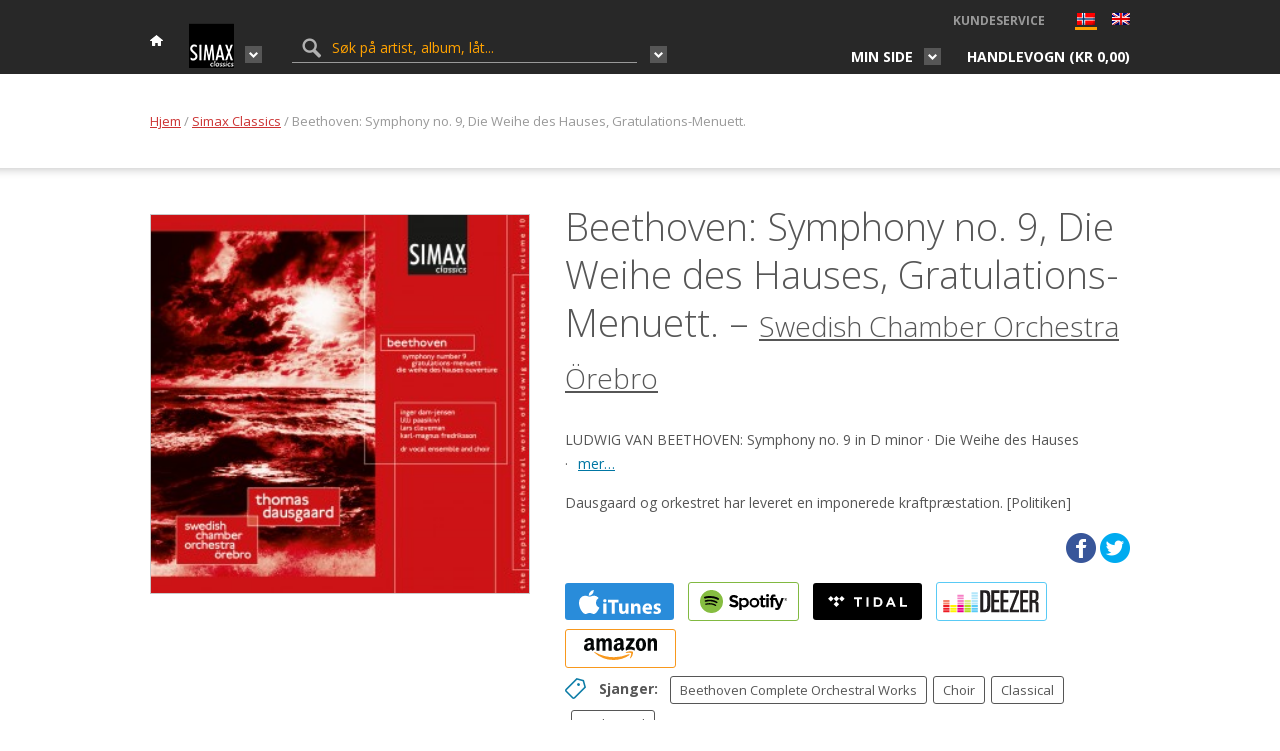

--- FILE ---
content_type: text/html; charset=UTF-8
request_url: https://grappa.no/no/albums/simax-classics/beethoven-symphony-no-9-die-weihe-des-hauses-gratulations-menuett/
body_size: 18832
content:
<!DOCTYPE html>
<html lang="nb-NO">
	<head>
		<title>Beethoven: Symphony no. 9, Die Weihe des Hauses, Gratulations-Menuett. - Grappa.no</title>
		<meta http-equiv="content-type" content="text/html;charset=UTF-8" />
		<meta name="viewport" content="width=device-width, initial-scale=1, maximum-scale=1"/>
		<!--[if lte IE 8]>
		<script src="http://html5shiv.googlecode.com/svn/trunk/html5.js"></script>
		<![endif]-->
		<!--[if lt IE 8]>
			<script src="http://ie7-js.googlecode.com/svn/version/2.1(beta4)/IE8.js"></script>
		<![endif]-->
		<link rel="shortcut icon" href="https://grappa.no/wp-content/themes/grappa/favicon.ico" type="image/x-icon" />

        <!-- wp_header -->
        <meta name='robots' content='index, follow, max-image-preview:large, max-snippet:-1, max-video-preview:-1' />
	<style>img:is([sizes="auto" i], [sizes^="auto," i]) { contain-intrinsic-size: 3000px 1500px }</style>
	
            <script data-no-defer="1" data-ezscrex="false" data-cfasync="false" data-pagespeed-no-defer data-cookieconsent="ignore">
                var ctPublicFunctions = {"_ajax_nonce":"4b2f879814","_rest_nonce":"8bba988148","_ajax_url":"\/wp-admin\/admin-ajax.php","_rest_url":"https:\/\/grappa.no\/no\/wp-json\/","data__cookies_type":"native","data__ajax_type":"rest","data__bot_detector_enabled":"0","data__frontend_data_log_enabled":1,"cookiePrefix":"","wprocket_detected":false,"host_url":"grappa.no","text__ee_click_to_select":"Klikk for \u00e5 velge alle dataene","text__ee_original_email":"Den fullstendige er","text__ee_got_it":"Skj\u00f8nner","text__ee_blocked":"Blokkert","text__ee_cannot_connect":"Kan ikke koble til","text__ee_cannot_decode":"Kan ikke dekode e-post. Ukjent \u00e5rsak","text__ee_email_decoder":"CleanTalk e-postdekoder","text__ee_wait_for_decoding":"Magien er p\u00e5 vei!","text__ee_decoding_process":"Vennligst vent noen sekunder mens vi dekoder kontaktdataene."}
            </script>
        
            <script data-no-defer="1" data-ezscrex="false" data-cfasync="false" data-pagespeed-no-defer data-cookieconsent="ignore">
                var ctPublic = {"_ajax_nonce":"4b2f879814","settings__forms__check_internal":"0","settings__forms__check_external":"0","settings__forms__force_protection":0,"settings__forms__search_test":"1","settings__data__bot_detector_enabled":"0","settings__sfw__anti_crawler":0,"blog_home":"https:\/\/grappa.no\/no\/","pixel__setting":"0","pixel__enabled":false,"pixel__url":null,"data__email_check_before_post":"1","data__email_check_exist_post":1,"data__cookies_type":"native","data__key_is_ok":true,"data__visible_fields_required":true,"wl_brandname":"Anti-Spam by CleanTalk","wl_brandname_short":"CleanTalk","ct_checkjs_key":1340627733,"emailEncoderPassKey":"37e6632953fc50f68475e9a1ff96e870","bot_detector_forms_excluded":"W10=","advancedCacheExists":false,"varnishCacheExists":false,"wc_ajax_add_to_cart":true,"theRealPerson":{"phrases":{"trpHeading":"Ekte person-merket!","trpContent1":"Kommentatoren opptrer som en ekte person og er bekreftet som ikke en robot.","trpContent2":"Best\u00e5tt alle tester mot spam-roboter. Anti-Spam av CleanTalk.","trpContentLearnMore":"L\u00e6r mer"},"trpContentLink":"https:\/\/cleantalk.org\/the-real-person?utm_id=&amp;utm_term=&amp;utm_source=admin_side&amp;utm_medium=trp_badge&amp;utm_content=trp_badge_link_click&amp;utm_campaign=apbct_links","imgPersonUrl":"https:\/\/grappa.no\/wp-content\/plugins\/cleantalk-spam-protect\/css\/images\/real_user.svg","imgShieldUrl":"https:\/\/grappa.no\/wp-content\/plugins\/cleantalk-spam-protect\/css\/images\/shield.svg"}}
            </script>
        
	<!-- This site is optimized with the Yoast SEO plugin v26.2 - https://yoast.com/wordpress/plugins/seo/ -->
	<link rel="canonical" href="https://grappa.no/no/albums/simax-classics/beethoven-symphony-no-9-die-weihe-des-hauses-gratulations-menuett/" />
	<meta property="og:locale" content="nb_NO" />
	<meta property="og:type" content="article" />
	<meta property="og:title" content="Beethoven: Symphony no. 9, Die Weihe des Hauses, Gratulations-Menuett. - Grappa.no" />
	<meta property="og:description" content="Dausgaard og orkestret har leveret en imponerede kraftpræstation. [Politiken]" />
	<meta property="og:url" content="https://grappa.no/no/albums/simax-classics/beethoven-symphony-no-9-die-weihe-des-hauses-gratulations-menuett/" />
	<meta property="og:site_name" content="Grappa.no" />
	<meta property="article:modified_time" content="2019-02-22T14:57:28+00:00" />
	<meta property="og:image" content="https://grappa.no/wp-content/uploads/2016/02/PSC1283.jpg" />
	<meta property="og:image:width" content="1429" />
	<meta property="og:image:height" content="1417" />
	<meta property="og:image:type" content="image/jpeg" />
	<meta name="twitter:card" content="summary_large_image" />
	<meta name="twitter:label1" content="Ansl. lesetid" />
	<meta name="twitter:data1" content="5 minutter" />
	<script type="application/ld+json" class="yoast-schema-graph">{"@context":"https://schema.org","@graph":[{"@type":"WebPage","@id":"https://grappa.no/no/albums/simax-classics/beethoven-symphony-no-9-die-weihe-des-hauses-gratulations-menuett/","url":"https://grappa.no/no/albums/simax-classics/beethoven-symphony-no-9-die-weihe-des-hauses-gratulations-menuett/","name":"Beethoven: Symphony no. 9, Die Weihe des Hauses, Gratulations-Menuett. - Grappa.no","isPartOf":{"@id":"https://grappa.no/no/#website"},"primaryImageOfPage":{"@id":"https://grappa.no/no/albums/simax-classics/beethoven-symphony-no-9-die-weihe-des-hauses-gratulations-menuett/#primaryimage"},"image":{"@id":"https://grappa.no/albums/simax-classics/beethoven-symphony-no-9-die-weihe-des-hauses-gratulations-menuett/#primaryimage"},"thumbnailUrl":"https://grappa.no/wp-content/uploads/2016/02/PSC1283.jpg","datePublished":"2009-06-07T23:00:00+00:00","dateModified":"2019-02-22T14:57:28+00:00","breadcrumb":{"@id":"https://grappa.no/no/albums/simax-classics/beethoven-symphony-no-9-die-weihe-des-hauses-gratulations-menuett/#breadcrumb"},"inLanguage":"nb-NO","potentialAction":[{"@type":"ReadAction","target":[["https://grappa.no/no/albums/simax-classics/beethoven-symphony-no-9-die-weihe-des-hauses-gratulations-menuett/"]]}]},{"@type":"ImageObject","inLanguage":"nb-NO","@id":"https://grappa.no/no/albums/simax-classics/beethoven-symphony-no-9-die-weihe-des-hauses-gratulations-menuett/#primaryimage","url":"https://grappa.no/wp-content/uploads/2016/02/PSC1283.jpg","contentUrl":"https://grappa.no/wp-content/uploads/2016/02/PSC1283.jpg","width":1429,"height":1417},{"@type":"BreadcrumbList","@id":"https://grappa.no/no/albums/simax-classics/beethoven-symphony-no-9-die-weihe-des-hauses-gratulations-menuett/#breadcrumb","itemListElement":[{"@type":"ListItem","position":1,"name":"Hjem","item":"https://grappa.no/no/"},{"@type":"ListItem","position":2,"name":"Shop","item":"https://grappa.no/no/shop/"},{"@type":"ListItem","position":3,"name":"Beethoven: Symphony no. 9, Die Weihe des Hauses, Gratulations-Menuett."}]},{"@type":"WebSite","@id":"https://grappa.no/no/#website","url":"https://grappa.no/no/","name":"Grappa.no","description":"Grappa Musikkforlag webshop","potentialAction":[{"@type":"SearchAction","target":{"@type":"EntryPoint","urlTemplate":"https://grappa.no/no/?s={search_term_string}"},"query-input":{"@type":"PropertyValueSpecification","valueRequired":true,"valueName":"search_term_string"}}],"inLanguage":"nb-NO"}]}</script>
	<!-- / Yoast SEO plugin. -->


<link rel='dns-prefetch' href='//fonts.googleapis.com' />
<link rel='dns-prefetch' href='//maxcdn.bootstrapcdn.com' />
<link rel="alternate" type="application/rss+xml" title="Grappa.no &raquo; strøm" href="https://grappa.no/no/feed/" />
<link rel="alternate" type="application/rss+xml" title="Grappa.no &raquo; kommentarstrøm" href="https://grappa.no/no/comments/feed/" />
<link rel="alternate" type="application/rss+xml" title="Grappa.no &raquo; Beethoven: Symphony no. 9, Die Weihe des Hauses, Gratulations-Menuett. kommentarstrøm" href="https://grappa.no/no/albums/simax-classics/beethoven-symphony-no-9-die-weihe-des-hauses-gratulations-menuett/feed/" />
<link rel='stylesheet' id='layerslider-css' href='https://grappa.no/wp-content/plugins/LayerSlider/assets/static/layerslider/css/layerslider.css?ver=7.2.3' type='text/css' media='all' />
<link rel='stylesheet' id='ls-google-fonts-css' href='https://fonts.googleapis.com/css?family=Lato:100,100i,200,200i,300,300i,400,400i,500,500i,600,600i,700,700i,800,800i,900,900i%7COpen+Sans:100,100i,200,200i,300,300i,400,400i,500,500i,600,600i,700,700i,800,800i,900,900i%7CIndie+Flower:100,100i,200,200i,300,300i,400,400i,500,500i,600,600i,700,700i,800,800i,900,900i%7COswald:100,100i,200,200i,300,300i,400,400i,500,500i,600,600i,700,700i,800,800i,900,900i' type='text/css' media='all' />
<link rel='stylesheet' id='wp-block-library-css' href='https://grappa.no/wp-includes/css/dist/block-library/style.min.css?ver=6.8.3' type='text/css' media='all' />
<style id='classic-theme-styles-inline-css' type='text/css'>
/*! This file is auto-generated */
.wp-block-button__link{color:#fff;background-color:#32373c;border-radius:9999px;box-shadow:none;text-decoration:none;padding:calc(.667em + 2px) calc(1.333em + 2px);font-size:1.125em}.wp-block-file__button{background:#32373c;color:#fff;text-decoration:none}
</style>
<style id='global-styles-inline-css' type='text/css'>
:root{--wp--preset--aspect-ratio--square: 1;--wp--preset--aspect-ratio--4-3: 4/3;--wp--preset--aspect-ratio--3-4: 3/4;--wp--preset--aspect-ratio--3-2: 3/2;--wp--preset--aspect-ratio--2-3: 2/3;--wp--preset--aspect-ratio--16-9: 16/9;--wp--preset--aspect-ratio--9-16: 9/16;--wp--preset--color--black: #000000;--wp--preset--color--cyan-bluish-gray: #abb8c3;--wp--preset--color--white: #ffffff;--wp--preset--color--pale-pink: #f78da7;--wp--preset--color--vivid-red: #cf2e2e;--wp--preset--color--luminous-vivid-orange: #ff6900;--wp--preset--color--luminous-vivid-amber: #fcb900;--wp--preset--color--light-green-cyan: #7bdcb5;--wp--preset--color--vivid-green-cyan: #00d084;--wp--preset--color--pale-cyan-blue: #8ed1fc;--wp--preset--color--vivid-cyan-blue: #0693e3;--wp--preset--color--vivid-purple: #9b51e0;--wp--preset--gradient--vivid-cyan-blue-to-vivid-purple: linear-gradient(135deg,rgba(6,147,227,1) 0%,rgb(155,81,224) 100%);--wp--preset--gradient--light-green-cyan-to-vivid-green-cyan: linear-gradient(135deg,rgb(122,220,180) 0%,rgb(0,208,130) 100%);--wp--preset--gradient--luminous-vivid-amber-to-luminous-vivid-orange: linear-gradient(135deg,rgba(252,185,0,1) 0%,rgba(255,105,0,1) 100%);--wp--preset--gradient--luminous-vivid-orange-to-vivid-red: linear-gradient(135deg,rgba(255,105,0,1) 0%,rgb(207,46,46) 100%);--wp--preset--gradient--very-light-gray-to-cyan-bluish-gray: linear-gradient(135deg,rgb(238,238,238) 0%,rgb(169,184,195) 100%);--wp--preset--gradient--cool-to-warm-spectrum: linear-gradient(135deg,rgb(74,234,220) 0%,rgb(151,120,209) 20%,rgb(207,42,186) 40%,rgb(238,44,130) 60%,rgb(251,105,98) 80%,rgb(254,248,76) 100%);--wp--preset--gradient--blush-light-purple: linear-gradient(135deg,rgb(255,206,236) 0%,rgb(152,150,240) 100%);--wp--preset--gradient--blush-bordeaux: linear-gradient(135deg,rgb(254,205,165) 0%,rgb(254,45,45) 50%,rgb(107,0,62) 100%);--wp--preset--gradient--luminous-dusk: linear-gradient(135deg,rgb(255,203,112) 0%,rgb(199,81,192) 50%,rgb(65,88,208) 100%);--wp--preset--gradient--pale-ocean: linear-gradient(135deg,rgb(255,245,203) 0%,rgb(182,227,212) 50%,rgb(51,167,181) 100%);--wp--preset--gradient--electric-grass: linear-gradient(135deg,rgb(202,248,128) 0%,rgb(113,206,126) 100%);--wp--preset--gradient--midnight: linear-gradient(135deg,rgb(2,3,129) 0%,rgb(40,116,252) 100%);--wp--preset--font-size--small: 13px;--wp--preset--font-size--medium: 20px;--wp--preset--font-size--large: 36px;--wp--preset--font-size--x-large: 42px;--wp--preset--spacing--20: 0.44rem;--wp--preset--spacing--30: 0.67rem;--wp--preset--spacing--40: 1rem;--wp--preset--spacing--50: 1.5rem;--wp--preset--spacing--60: 2.25rem;--wp--preset--spacing--70: 3.38rem;--wp--preset--spacing--80: 5.06rem;--wp--preset--shadow--natural: 6px 6px 9px rgba(0, 0, 0, 0.2);--wp--preset--shadow--deep: 12px 12px 50px rgba(0, 0, 0, 0.4);--wp--preset--shadow--sharp: 6px 6px 0px rgba(0, 0, 0, 0.2);--wp--preset--shadow--outlined: 6px 6px 0px -3px rgba(255, 255, 255, 1), 6px 6px rgba(0, 0, 0, 1);--wp--preset--shadow--crisp: 6px 6px 0px rgba(0, 0, 0, 1);}:where(.is-layout-flex){gap: 0.5em;}:where(.is-layout-grid){gap: 0.5em;}body .is-layout-flex{display: flex;}.is-layout-flex{flex-wrap: wrap;align-items: center;}.is-layout-flex > :is(*, div){margin: 0;}body .is-layout-grid{display: grid;}.is-layout-grid > :is(*, div){margin: 0;}:where(.wp-block-columns.is-layout-flex){gap: 2em;}:where(.wp-block-columns.is-layout-grid){gap: 2em;}:where(.wp-block-post-template.is-layout-flex){gap: 1.25em;}:where(.wp-block-post-template.is-layout-grid){gap: 1.25em;}.has-black-color{color: var(--wp--preset--color--black) !important;}.has-cyan-bluish-gray-color{color: var(--wp--preset--color--cyan-bluish-gray) !important;}.has-white-color{color: var(--wp--preset--color--white) !important;}.has-pale-pink-color{color: var(--wp--preset--color--pale-pink) !important;}.has-vivid-red-color{color: var(--wp--preset--color--vivid-red) !important;}.has-luminous-vivid-orange-color{color: var(--wp--preset--color--luminous-vivid-orange) !important;}.has-luminous-vivid-amber-color{color: var(--wp--preset--color--luminous-vivid-amber) !important;}.has-light-green-cyan-color{color: var(--wp--preset--color--light-green-cyan) !important;}.has-vivid-green-cyan-color{color: var(--wp--preset--color--vivid-green-cyan) !important;}.has-pale-cyan-blue-color{color: var(--wp--preset--color--pale-cyan-blue) !important;}.has-vivid-cyan-blue-color{color: var(--wp--preset--color--vivid-cyan-blue) !important;}.has-vivid-purple-color{color: var(--wp--preset--color--vivid-purple) !important;}.has-black-background-color{background-color: var(--wp--preset--color--black) !important;}.has-cyan-bluish-gray-background-color{background-color: var(--wp--preset--color--cyan-bluish-gray) !important;}.has-white-background-color{background-color: var(--wp--preset--color--white) !important;}.has-pale-pink-background-color{background-color: var(--wp--preset--color--pale-pink) !important;}.has-vivid-red-background-color{background-color: var(--wp--preset--color--vivid-red) !important;}.has-luminous-vivid-orange-background-color{background-color: var(--wp--preset--color--luminous-vivid-orange) !important;}.has-luminous-vivid-amber-background-color{background-color: var(--wp--preset--color--luminous-vivid-amber) !important;}.has-light-green-cyan-background-color{background-color: var(--wp--preset--color--light-green-cyan) !important;}.has-vivid-green-cyan-background-color{background-color: var(--wp--preset--color--vivid-green-cyan) !important;}.has-pale-cyan-blue-background-color{background-color: var(--wp--preset--color--pale-cyan-blue) !important;}.has-vivid-cyan-blue-background-color{background-color: var(--wp--preset--color--vivid-cyan-blue) !important;}.has-vivid-purple-background-color{background-color: var(--wp--preset--color--vivid-purple) !important;}.has-black-border-color{border-color: var(--wp--preset--color--black) !important;}.has-cyan-bluish-gray-border-color{border-color: var(--wp--preset--color--cyan-bluish-gray) !important;}.has-white-border-color{border-color: var(--wp--preset--color--white) !important;}.has-pale-pink-border-color{border-color: var(--wp--preset--color--pale-pink) !important;}.has-vivid-red-border-color{border-color: var(--wp--preset--color--vivid-red) !important;}.has-luminous-vivid-orange-border-color{border-color: var(--wp--preset--color--luminous-vivid-orange) !important;}.has-luminous-vivid-amber-border-color{border-color: var(--wp--preset--color--luminous-vivid-amber) !important;}.has-light-green-cyan-border-color{border-color: var(--wp--preset--color--light-green-cyan) !important;}.has-vivid-green-cyan-border-color{border-color: var(--wp--preset--color--vivid-green-cyan) !important;}.has-pale-cyan-blue-border-color{border-color: var(--wp--preset--color--pale-cyan-blue) !important;}.has-vivid-cyan-blue-border-color{border-color: var(--wp--preset--color--vivid-cyan-blue) !important;}.has-vivid-purple-border-color{border-color: var(--wp--preset--color--vivid-purple) !important;}.has-vivid-cyan-blue-to-vivid-purple-gradient-background{background: var(--wp--preset--gradient--vivid-cyan-blue-to-vivid-purple) !important;}.has-light-green-cyan-to-vivid-green-cyan-gradient-background{background: var(--wp--preset--gradient--light-green-cyan-to-vivid-green-cyan) !important;}.has-luminous-vivid-amber-to-luminous-vivid-orange-gradient-background{background: var(--wp--preset--gradient--luminous-vivid-amber-to-luminous-vivid-orange) !important;}.has-luminous-vivid-orange-to-vivid-red-gradient-background{background: var(--wp--preset--gradient--luminous-vivid-orange-to-vivid-red) !important;}.has-very-light-gray-to-cyan-bluish-gray-gradient-background{background: var(--wp--preset--gradient--very-light-gray-to-cyan-bluish-gray) !important;}.has-cool-to-warm-spectrum-gradient-background{background: var(--wp--preset--gradient--cool-to-warm-spectrum) !important;}.has-blush-light-purple-gradient-background{background: var(--wp--preset--gradient--blush-light-purple) !important;}.has-blush-bordeaux-gradient-background{background: var(--wp--preset--gradient--blush-bordeaux) !important;}.has-luminous-dusk-gradient-background{background: var(--wp--preset--gradient--luminous-dusk) !important;}.has-pale-ocean-gradient-background{background: var(--wp--preset--gradient--pale-ocean) !important;}.has-electric-grass-gradient-background{background: var(--wp--preset--gradient--electric-grass) !important;}.has-midnight-gradient-background{background: var(--wp--preset--gradient--midnight) !important;}.has-small-font-size{font-size: var(--wp--preset--font-size--small) !important;}.has-medium-font-size{font-size: var(--wp--preset--font-size--medium) !important;}.has-large-font-size{font-size: var(--wp--preset--font-size--large) !important;}.has-x-large-font-size{font-size: var(--wp--preset--font-size--x-large) !important;}
:where(.wp-block-post-template.is-layout-flex){gap: 1.25em;}:where(.wp-block-post-template.is-layout-grid){gap: 1.25em;}
:where(.wp-block-columns.is-layout-flex){gap: 2em;}:where(.wp-block-columns.is-layout-grid){gap: 2em;}
:root :where(.wp-block-pullquote){font-size: 1.5em;line-height: 1.6;}
</style>
<link rel='stylesheet' id='cleantalk-public-css-css' href='https://grappa.no/wp-content/plugins/cleantalk-spam-protect/css/cleantalk-public.min.css?ver=6.67_1761887665' type='text/css' media='all' />
<link rel='stylesheet' id='cleantalk-email-decoder-css-css' href='https://grappa.no/wp-content/plugins/cleantalk-spam-protect/css/cleantalk-email-decoder.min.css?ver=6.67_1761887665' type='text/css' media='all' />
<link rel='stylesheet' id='cleantalk-trp-css-css' href='https://grappa.no/wp-content/plugins/cleantalk-spam-protect/css/cleantalk-trp.min.css?ver=6.67_1761887665' type='text/css' media='all' />
<link rel='stylesheet' id='woocommerce-layout-css' href='https://grappa.no/wp-content/plugins/woocommerce/assets/css/woocommerce-layout.css?ver=9.8.6' type='text/css' media='all' />
<link rel='stylesheet' id='woocommerce-smallscreen-css' href='https://grappa.no/wp-content/plugins/woocommerce/assets/css/woocommerce-smallscreen.css?ver=9.8.6' type='text/css' media='only screen and (max-width: 768px)' />
<link rel='stylesheet' id='woocommerce-general-css' href='https://grappa.no/wp-content/plugins/woocommerce/assets/css/woocommerce.css?ver=9.8.6' type='text/css' media='all' />
<style id='woocommerce-inline-inline-css' type='text/css'>
.woocommerce form .form-row .required { visibility: visible; }
</style>
<link rel='stylesheet' id='yith_wcpb_bundle_frontend_style-css' href='https://grappa.no/wp-content/plugins/briar-woocommerce-product-bundles/assets/css/frontend.css?ver=6.8.3' type='text/css' media='all' />
<link rel='stylesheet' id='brands-styles-css' href='https://grappa.no/wp-content/plugins/woocommerce/assets/css/brands.css?ver=9.8.6' type='text/css' media='all' />
<link rel='stylesheet' id='google-fonts-css' href='//fonts.googleapis.com/css?family=Open+Sans%3A400italic%2C400%2C300%2C700&#038;subset=latin%2Clatin-ext&#038;ver=6.8.3' type='text/css' media='all' />
<link rel='stylesheet' id='bxslider-styles-css' href='https://grappa.no/wp-content/themes/grappa/css/bxslider.css?ver=4.2.1' type='text/css' media='screen' />
<link rel='stylesheet' id='lg-styles-css' href='https://grappa.no/wp-content/themes/grappa/js/lg/css/lightgallery.min.css?ver=1.2.14' type='text/css' media='screen' />
<link rel='stylesheet' id='font-awesome-css' href='//maxcdn.bootstrapcdn.com/font-awesome/4.3.0/css/font-awesome.min.css?ver=6.8.3' type='text/css' media='all' />
<link rel='stylesheet' id='jquery-ui-styles-css' href='https://grappa.no/wp-content/themes/grappa/css/jquery-ui.min.css?ver=1.0.0' type='text/css' media='screen' />
<link rel='stylesheet' id='parent-theme-style-css' href='https://grappa.no/wp-content/themes/grappa/style.css?ver=1.0.0' type='text/css' media='all' />
<link rel='stylesheet' id='adaptive-css' href='https://grappa.no/wp-content/themes/grappa/css/adaptive.css?ver=1.0.0' type='text/css' media='screen' />
<link rel='stylesheet' id='uni-wc-wishlist-styles-css' href='https://grappa.no/wp-content/plugins/uni-woo-wishlist/assets/css/uni-wc-wishlist-styles.css?ver=1.1.1' type='text/css' media='all' />
<link rel='stylesheet' id='vipps-gw-css' href='https://grappa.no/wp-content/plugins/woo-vipps/payment/css/vipps.css?ver=1761888018' type='text/css' media='all' />
<script type="text/javascript" src="https://grappa.no/wp-includes/js/jquery/jquery.min.js?ver=3.7.1" id="jquery-core-js"></script>
<script type="text/javascript" src="https://grappa.no/wp-includes/js/jquery/jquery-migrate.min.js?ver=3.4.1" id="jquery-migrate-js"></script>
<script type="text/javascript" id="layerslider-utils-js-extra">
/* <![CDATA[ */
var LS_Meta = {"v":"7.2.3","fixGSAP":"1"};
/* ]]> */
</script>
<script type="text/javascript" src="https://grappa.no/wp-content/plugins/LayerSlider/assets/static/layerslider/js/layerslider.utils.js?ver=7.2.3" id="layerslider-utils-js"></script>
<script type="text/javascript" src="https://grappa.no/wp-content/plugins/LayerSlider/assets/static/layerslider/js/layerslider.kreaturamedia.jquery.js?ver=7.2.3" id="layerslider-js"></script>
<script type="text/javascript" src="https://grappa.no/wp-content/plugins/LayerSlider/assets/static/layerslider/js/layerslider.transitions.js?ver=7.2.3" id="layerslider-transitions-js"></script>
<script type="text/javascript" src="https://grappa.no/wp-content/plugins/cleantalk-spam-protect/js/apbct-public-bundle_gathering.min.js?ver=6.67_1761887665" id="apbct-public-bundle_gathering.min-js-js"></script>
<script type="text/javascript" src="https://grappa.no/wp-content/plugins/woocommerce/assets/js/jquery-blockui/jquery.blockUI.min.js?ver=2.7.0-wc.9.8.6" id="jquery-blockui-js" data-wp-strategy="defer"></script>
<script type="text/javascript" id="wc-add-to-cart-js-extra">
/* <![CDATA[ */
var wc_add_to_cart_params = {"ajax_url":"\/wp-admin\/admin-ajax.php","wc_ajax_url":"\/no\/?wc-ajax=%%endpoint%%","i18n_view_cart":"Vis handlekurv","cart_url":"https:\/\/grappa.no\/no\/cart\/","is_cart":"","cart_redirect_after_add":"no"};
/* ]]> */
</script>
<script type="text/javascript" src="https://grappa.no/wp-content/plugins/uni-woo-wishlist/assets/js/uni-add-to-cart.js?ver=9.8.6" id="wc-add-to-cart-js" defer="defer" data-wp-strategy="defer"></script>
<script type="text/javascript" id="wc-single-product-js-extra">
/* <![CDATA[ */
var wc_single_product_params = {"i18n_required_rating_text":"Vennligst velg en vurdering","i18n_rating_options":["1 av 5 stjerner","2 av 5 stjerner","3 av 5 stjerner","4 av 5 stjerner","5 av 5 stjerner"],"i18n_product_gallery_trigger_text":"Se bildegalleri i fullskjerm","review_rating_required":"no","flexslider":{"rtl":false,"animation":"slide","smoothHeight":true,"directionNav":false,"controlNav":"thumbnails","slideshow":false,"animationSpeed":500,"animationLoop":false,"allowOneSlide":false},"zoom_enabled":"","zoom_options":[],"photoswipe_enabled":"","photoswipe_options":{"shareEl":false,"closeOnScroll":false,"history":false,"hideAnimationDuration":0,"showAnimationDuration":0},"flexslider_enabled":""};
/* ]]> */
</script>
<script type="text/javascript" src="https://grappa.no/wp-content/plugins/woocommerce/assets/js/frontend/single-product.min.js?ver=9.8.6" id="wc-single-product-js" defer="defer" data-wp-strategy="defer"></script>
<script type="text/javascript" src="https://grappa.no/wp-content/plugins/woocommerce/assets/js/js-cookie/js.cookie.min.js?ver=2.1.4-wc.9.8.6" id="js-cookie-js" defer="defer" data-wp-strategy="defer"></script>
<script type="text/javascript" id="woocommerce-js-extra">
/* <![CDATA[ */
var woocommerce_params = {"ajax_url":"\/wp-admin\/admin-ajax.php","wc_ajax_url":"\/no\/?wc-ajax=%%endpoint%%","i18n_password_show":"Vis passord","i18n_password_hide":"Skjul passord"};
/* ]]> */
</script>
<script type="text/javascript" src="https://grappa.no/wp-content/plugins/woocommerce/assets/js/frontend/woocommerce.min.js?ver=9.8.6" id="woocommerce-js" defer="defer" data-wp-strategy="defer"></script>
<script type="text/javascript" src="https://grappa.no/wp-content/themes/grappa/js/jquery.bxslider.min.js?ver=4.2.1" id="jquery-bxslider-js"></script>
<script type="text/javascript" src="https://grappa.no/wp-content/themes/grappa/js/lg/js/lightgallery.min.js?ver=1.2.14" id="jquery-lg-js"></script>
<script type="text/javascript" src="https://grappa.no/wp-content/themes/grappa/js/jquery.dotdotdot.min.js?ver=1.6.7" id="jquery.dotdotdot-js"></script>
<script type="text/javascript" src="https://grappa.no/wp-content/themes/grappa/js/parsley/i18n/en.js?ver=2.0.7" id="parsley-localization-js"></script>
<script type="text/javascript" src="https://grappa.no/wp-content/themes/grappa/js/parsley.min.js?ver=2.0.7" id="jquery-parsley-js"></script>
<script type="text/javascript" src="https://grappa.no/wp-content/themes/grappa/js/parsley.add.js?ver=2.0.7" id="jquery-parsley-add-js"></script>
<script type="text/javascript" src="https://grappa.no/wp-content/themes/grappa/js/jquery-ias.min.js?ver=2.2.1" id="jquery-ias-js"></script>
<script type="text/javascript" src="https://grappa.no/wp-content/plugins/uni-woo-wishlist/assets/js/jquery.jeditable.mini.js?ver=1.7.3" id="jquery-jeditable-js"></script>
<script type="text/javascript" id="uni-wc-wishlist-js-extra">
/* <![CDATA[ */
var uniwcwishlist = {"site_url":"https:\/\/grappa.no\/no","ajax_url":"https:\/\/grappa.no\/wp-admin\/admin-ajax.php","loader":"https:\/\/grappa.no\/wp-content\/plugins\/uni-woo-wishlist\/assets\/images\/preloader.gif","bridal_enabled":""};
/* ]]> */
</script>
<script type="text/javascript" src="https://grappa.no/wp-content/plugins/uni-woo-wishlist/assets/js/uni-wc-wishlist.js?ver=1.1.1" id="uni-wc-wishlist-js"></script>
<script type="text/javascript" id="vb_reg_script-js-extra">
/* <![CDATA[ */
var vb_reg_vars = {"vb_ajax_url":"https:\/\/grappa.no\/wp-admin\/admin-ajax.php"};
/* ]]> */
</script>
<script type="text/javascript" src="https://grappa.no/wp-content/themes/grappa/js/ajax-registration.js" id="vb_reg_script-js"></script>
<meta name="generator" content="Powered by LayerSlider 7.2.3 - Multi-Purpose, Responsive, Parallax, Mobile-Friendly Slider Plugin for WordPress." />
<!-- LayerSlider updates and docs at: https://layerslider.com -->
<link rel="https://api.w.org/" href="https://grappa.no/no/wp-json/" /><link rel="alternate" title="JSON" type="application/json" href="https://grappa.no/no/wp-json/wp/v2/product/449" /><link rel="EditURI" type="application/rsd+xml" title="RSD" href="https://grappa.no/xmlrpc.php?rsd" />
<meta name="generator" content="WordPress 6.8.3" />
<meta name="generator" content="WooCommerce 9.8.6" />
<link rel='shortlink' href='https://grappa.no/no/?p=449' />
<link rel="alternate" title="oEmbed (JSON)" type="application/json+oembed" href="https://grappa.no/no/wp-json/oembed/1.0/embed?url=https%3A%2F%2Fgrappa.no%2Fno%2Falbums%2Fsimax-classics%2Fbeethoven-symphony-no-9-die-weihe-des-hauses-gratulations-menuett%2F" />
<link rel="alternate" title="oEmbed (XML)" type="text/xml+oembed" href="https://grappa.no/no/wp-json/oembed/1.0/embed?url=https%3A%2F%2Fgrappa.no%2Fno%2Falbums%2Fsimax-classics%2Fbeethoven-symphony-no-9-die-weihe-des-hauses-gratulations-menuett%2F&#038;format=xml" />
<script type="text/javascript">
(function(url){
	if(/(?:Chrome\/26\.0\.1410\.63 Safari\/537\.31|WordfenceTestMonBot)/.test(navigator.userAgent)){ return; }
	var addEvent = function(evt, handler) {
		if (window.addEventListener) {
			document.addEventListener(evt, handler, false);
		} else if (window.attachEvent) {
			document.attachEvent('on' + evt, handler);
		}
	};
	var removeEvent = function(evt, handler) {
		if (window.removeEventListener) {
			document.removeEventListener(evt, handler, false);
		} else if (window.detachEvent) {
			document.detachEvent('on' + evt, handler);
		}
	};
	var evts = 'contextmenu dblclick drag dragend dragenter dragleave dragover dragstart drop keydown keypress keyup mousedown mousemove mouseout mouseover mouseup mousewheel scroll'.split(' ');
	var logHuman = function() {
		if (window.wfLogHumanRan) { return; }
		window.wfLogHumanRan = true;
		var wfscr = document.createElement('script');
		wfscr.type = 'text/javascript';
		wfscr.async = true;
		wfscr.src = url + '&r=' + Math.random();
		(document.getElementsByTagName('head')[0]||document.getElementsByTagName('body')[0]).appendChild(wfscr);
		for (var i = 0; i < evts.length; i++) {
			removeEvent(evts[i], logHuman);
		}
	};
	for (var i = 0; i < evts.length; i++) {
		addEvent(evts[i], logHuman);
	}
})('//grappa.no/no/?wordfence_lh=1&hid=71CDEC3EB8D8F8D1DCCA18ED8BCDBB79');
</script><style>
.qtranxs_flag_no {background-image: url(https://grappa.no/wp-content/plugins/qtranslate-xt/flags/no.png); background-repeat: no-repeat;}
.qtranxs_flag_en {background-image: url(https://grappa.no/wp-content/plugins/qtranslate-xt/flags/gb.png); background-repeat: no-repeat;}
</style>
<link hreflang="no" href="https://grappa.no/no/albums/simax-classics/beethoven-symphony-no-9-die-weihe-des-hauses-gratulations-menuett/" rel="alternate" />
<link hreflang="en" href="https://grappa.no/en/albums/simax-classics/beethoven-symphony-no-9-die-weihe-des-hauses-gratulations-menuett/" rel="alternate" />
<link hreflang="x-default" href="https://grappa.no/no/albums/simax-classics/beethoven-symphony-no-9-die-weihe-des-hauses-gratulations-menuett/" rel="alternate" />
<meta name="generator" content="qTranslate-XT 3.14.0" />
    <meta property="og:title" content="Beethoven: Symphony no. 9, Die Weihe des Hauses, Gratulations-Menuett." />

      <meta property="og:description" content="Dausgaard og orkestret har leveret en imponerede kraftpræstation. [Politiken]" />
      <meta property="og:url" content="https://grappa.no/no/albums/simax-classics/beethoven-symphony-no-9-die-weihe-des-hauses-gratulations-menuett/" />
      <meta property="og:image" content="https://grappa.no/wp-content/uploads/2016/02/PSC1283.jpg" />

      <meta name="title" content="Beethoven: Symphony no. 9, Die Weihe des Hauses, Gratulations-Menuett." />
      <meta name="description" content="Dausgaard og orkestret har leveret en imponerede kraftpræstation. [Politiken]" />
      <link rel="image_src" href="https://grappa.no/wp-content/uploads/2016/02/PSC1283.jpg" />
  	<noscript><style>.woocommerce-product-gallery{ opacity: 1 !important; }</style></noscript>
	<style> a[href=""] { -webkit-touch-callout: none;  } </style>

	</head>
<body class="wp-singular product-template-default single single-product postid-449 wp-theme-grappa theme-grappa woocommerce woocommerce-page woocommerce-no-js">
	<header id="header">
		<div class="topPanel">
			<div class="wrapper clear">

                
                    <a href="https://grappa.no/no" class="icon-home"></a>


                <div class="thm-custom-dropdown logo-label">

                   <span>     <a href="https://grappa.no/no/label/simax-classics/" class="">
            <img src="https://grappa.no/wp-content/uploads/2015/07/simax.png" alt="Simax Classics">
            </a>

<i></i></span>
                    <div class="custom-dropdown-popup labelPop">
                        <div class="labelsSet">
                            
                           <a href="https://grappa.no/no/label/barne/" class="labelLogo">
            <img src="https://grappa.no/wp-content/uploads/2015/07/barneSelskapet1.png" alt="BarneSelskapet">
            </a>



                         
                           <a href="https://grappa.no/no/label/blue-mood-records/" class="labelLogo">
            <img src="https://grappa.no/wp-content/uploads/2015/07/blueMood.png" alt="Blue Mood Records">
            </a>



                         
                           <a href="https://grappa.no/no/label/curling-legs/" class="labelLogo">
            <img src="https://grappa.no/wp-content/uploads/2015/07/CL-thumb.jpg" alt="Curling Legs">
            </a>



                         
                           <a href="https://grappa.no/no/label/grappa/" class="labelLogo">
            <img src="https://grappa.no/wp-content/uploads/2015/07/grappa1.png" alt="Grappa">
            </a>



                         
                           <a href="https://grappa.no/no/label/heilo/" class="labelLogo">
            <img src="https://grappa.no/wp-content/uploads/2015/07/heilo1.png" alt="Heilo">
            </a>



                         
                           <a href="https://grappa.no/no/label/hubro/" class="labelLogo">
            <img src="https://grappa.no/wp-content/uploads/2015/07/Hubro2.jpg" alt="Hubro">
            </a>



                                                     </div>


                        </div>
                    </div>


                
                <div class="searchFormSingleWrap">
                                            <form class="searchFormSingle" role="search" action="https://grappa.no/no" method="get">
                            <input type="text" name="s" value="" placeholder="Søk på artist, album, låt...">
                            <input class="searchSubmitBtnSingle" type="submit" value="">

                            <div class="thm-custom-dropdown search-check">
                               <span> <i></i></span>

                                <div class="custom-dropdown-popup">
                                    <div class="search-check_popup">

                           <div class="check"><input type="checkbox" id="all" name="search[]" value="all" checked="checked"><label for="all">All</label></div>
                               <div class="check"><input type="checkbox" id="artist" name="search[]" value="artist"><label for="artist">Artist</label></div>
                                   <div class="check"><input type="checkbox" id="album" name="search[]" value="album"><label for="album">Album</label></div>
                                       <div class="check"><input type="checkbox" id="song" name="search[]" value="song"><label for="song">Låt</label></div>
                                           <div class="check"><input type="checkbox" id="sku" name="search[]" value="sku"><label for="sku">SKU</label></div>
                                    </div>
                                    </div>
                                </div>


                        </form>

                </div>



<!-- Menu -->
                <div class="top-menu">



                <ul id="menu-primary" class="mainMenu"><li id="menu-item-10935" class="menu-item menu-item-type-custom menu-item-object-custom menu-item-10935"><a href="https://www.grappa.no/contact/#customer_service">KUNDESERVICE</a></li>
<li id="menu-item-25739" class="qtranxs-lang-menu qtranxs-lang-menu-no menu-item menu-item-type-custom menu-item-object-custom current-menu-parent menu-item-25739"><a href="#">Norsk</a></li>
<li id="menu-item-25740" class="qtranxs-lang-menu-item qtranxs-lang-menu-item-no menu-item menu-item-type-custom menu-item-object-custom current-menu-item menu-item-25740"><a href="https://grappa.no/no/albums/simax-classics/beethoven-symphony-no-9-die-weihe-des-hauses-gratulations-menuett/" aria-current="page" title="Norsk"><img class="qtranxs-flag" src="https://grappa.no/wp-content/plugins/qtranslate-xt/flags/no.png" alt="Norsk" /></a></li>
<li id="menu-item-25741" class="qtranxs-lang-menu-item qtranxs-lang-menu-item-en menu-item menu-item-type-custom menu-item-object-custom menu-item-25741"><a href="https://grappa.no/en/albums/simax-classics/beethoven-symphony-no-9-die-weihe-des-hauses-gratulations-menuett/" title="English"><img class="qtranxs-flag" src="https://grappa.no/wp-content/plugins/qtranslate-xt/flags/gb.png" alt="English" /></a></li>
</ul>                </div>




                <!-- end Menu -->

				<div class="pull-right clearfix menu-right">
                                            <div class="thm-custom-dropdown account">
                            <span>Min side <i></i></span>
                            <div class="custom-dropdown-popup">
                                <form id="unitheme_signin_header" action="https://grappa.no/wp-admin/admin-ajax.php" class="signInForm uni_form">
                                    <div class="cabinet">Min side</div>
                                    <a href="https://grappa.no/no/my-account/?action=register" class="registration-link"> Registrering</a>
                                    <input type="hidden" name="action" value="unitheme_signin" />
                                    <input type="hidden" name="uni_auth_nonce" value="98b31d749a" />

                                    <input class="username" type="text" name="uni_input_email" value="" placeholder="E-post" data-parsley-required="true" data-parsley-trigger="change focusout submit" data-parsley-type="email">
                                    <input class="password" type="password" name="uni_input_pass" value="" placeholder="Passord" data-parsley-required="true" data-parsley-trigger="change focusout submit" >
                                    <a href="https://grappa.no/no/my-account/lost-password/" class="forgotPasswordLink">Glemt brukernavn eller passord?</a>
                                    <div class="remember">
                                    <input type="checkbox" id="remember" name="remember" value="forever"><label for="remember">Husk meg</label></div>
                                    <div class="signInFormSubmit clear">
                                        <input class="signInSubmitBtn uni_input_submit" type="button" value="Pålogging">
                                        <a href="#" class="fbSingInLink ms_fb_login"><i></i> Facebook</a>
                                    </div>
                                    <em class="arrowToTop"></em>
                                </form>
                            </div>
                        </div>

                    					<div class="thm-custom-dropdown accountLinks cart-header">
						<a href="https://grappa.no/no/cart/">Handlevogn (<span class="woocommerce-Price-amount amount"><bdi><span class="woocommerce-Price-currencySymbol">&#107;&#114;</span>&nbsp;0,00</bdi></span>) </a>
					</div>

                    					<span class="showMobileMenu">
						<span></span>
						<span></span>
						<span></span>
						<span></span>
					</span>
				</div>
			</div>
		</div>
        <div class="topPanelPlace"></div>


        	</header>

	<section class="container">
		<div class="containerTopPanel">


			<div class="wrapper clear">

				<nav class="woocommerce-breadcrumb" aria-label="Breadcrumb"><a href="https://grappa.no/no">Hjem</a>&nbsp;&#47;&nbsp;<a href="https://grappa.no/no/label/simax-classics/">Simax Classics</a>&nbsp;&#47;&nbsp;Beethoven: Symphony no. 9, Die Weihe des Hauses, Gratulations-Menuett.</nav>
				
			</div>
			<div class="bottomShadow"></div>
		</div>

		
			
<div class="woocommerce-notices-wrapper"></div>
<div id="product-449" class="singleProductPage post-449 product type-product status-publish has-post-thumbnail product_cat-simax-classics product_shipping_class-cddvd-shipping uni_artist_tag-andrew-keener uni_artist_tag-dr-vocal-ensemble-and-choir uni_artist_tag-inger-dam-jensen uni_artist_tag-karl-magnus-fredriksson uni_artist_tag-lars-cleveman uni_artist_tag-lilli-paasikivi uni_artist_tag-ludwig-van-beethoven uni_artist_tag-swedish-chamber-orchestra-orebro uni_artist_tag-thomas-dausgaard uni_main_artist_tag-swedish-chamber-orchestra-orebro uni_artist_genre-beethoven-complete-orchestral-works uni_artist_genre-choir uni_artist_genre-classical uni_artist_genre-orchestral first outofstock taxable shipping-taxable product-type-simple">
    <div class="wrapper clear">

        <div class="singleProductDesc summary entry-summary clear">

            <div class="images galleryWrap">

	
	
    <div class="singleProductGallery">
    	<a id="slideId0" rel="gallery1" class="active" href="https://grappa.no/wp-content/uploads/2016/02/PSC1283-1024x1015.jpg">
    		<img src="https://grappa.no/wp-content/uploads/2016/02/PSC1283-300x300.jpg" alt="BEET10b-2 booklet.indd">
    	</a>
    </div>


</div>


            <div class="scell">
                                <h1>Beethoven: Symphony no. 9, Die Weihe des Hauses, Gratulations-Menuett.                                            –
                        <small><a href='https://grappa.no/no/artist/swedish-chamber-orchestra-orebro/'>Swedish Chamber Orchestra Örebro</a></small>
                                        </h1>


                <div class="singleProductDescText" itemprop="description">
                                            <p><span class="teaser">LUDWIG VAN BEETHOVEN: Symphony no. 9 in D minor · Die Weihe des Hauses ·<a class="more-short js-more"
                                     href="#extended">mer&hellip;</a></span><span
                                    class="main" id="extended"> Gratulations-Menuett<br><br><strong>Swedish Chamber Orchestra Örebro · Thomas Dausgaard, conductor · Inger Dam-Jensen, soprano · Lilli Paasikivi, mezzo · Lars Cleveman, tenor · Karl-Magnus Fredriksson, baritone · DR Vocal Ensemble and Choir</strong></span></p>
                        <p>Dausgaard og orkestret har leveret en imponerede kraftpræstation. [Politiken]</p>
                </div>
                <div class="singleProductPrice clear">
                    <div itemprop="offers" itemscope itemtype="http://schema.org/Offer">

	<p class="price"></p>

	<meta itemprop="price" content="" />
	<meta itemprop="priceCurrency" content="NOK" />
	<link itemprop="availability" href="http://schema.org/OutOfStock" />

</div>

                    <div class="shareSingleProduct">
                        <div class="sharingButton">
                                                        <a href="https://www.facebook.com/sharer/sharer.php?u=https%3A%2F%2Fgrappa.no%2Fno%2Falbums%2Fsimax-classics%2Fbeethoven-symphony-no-9-die-weihe-des-hauses-gratulations-menuett%2F&t=Beethoven%3A+Symphony+no.+9%2C+Die+Weihe+des+Hauses%2C+Gratulations-Menuett."
                               title="Facebook" class="share-facebook"></a>
                            <a href="https://twitter.com/intent/tweet?text=Beethoven%3A+Symphony+no.+9%2C+Die+Weihe+des+Hauses%2C+Gratulations-Menuett.&url=https%3A%2F%2Fgrappa.no%2Fno%2Falbums%2Fsimax-classics%2Fbeethoven-symphony-no-9-die-weihe-des-hauses-gratulations-menuett%2F"
                               title="Twitter" class="share-twitter"></a>
                        </div>
                    </div>

                </div>
                <div class="singleProductBtn clear">
                    
                    <!--
                        <div class="tagsWrap">
                            <div class="press-link-block">
                                <div class="press-link">
                                    <a href=""></a>
                                </div>
                            </div>
                        </div>
					-->


                                    </div>

                                    <div class="digitalVersionWrap clear">
                        <div class="downloadDigitalVersionPopup">
                                                                <a class="digital-button ios"
                                       href="https://itunes.apple.com/no/album/-/id311718795"
                                       target="_blank"></a>
                                                                    <a class="digital-button spotify"
                                       href="https://play.spotify.com/track/7o0daMVfIePsBxlEVZRmB7"
                                       target="_blank"></a>
                                                                    <a class="digital-button tidal"
                                       href="http://wimp.no/album/2576834"
                                       target="_blank"></a>
                                                                    <a class="digital-button diesel"
                                       href="http://deezer.com/album/2496181"
                                       target="_blank"></a>
                                                                    <a class="digital-button amazon"
                                       href="http://amazon.com/-/dp/B002AX9NJ4"
                                       target="_blank"></a>
                                                        </div>
                    </div>
                    

                                    <div class="tagsWrap clear">
                        <i class="icon-genre"></i>
                        <span>Sjanger: </span>
                        <a href="https://grappa.no/no/genre/beethoven-complete-orchestral-works/">Beethoven Complete Orchestral Works</a><a href="https://grappa.no/no/genre/choir/">Choir</a><a href="https://grappa.no/no/genre/classical/">Classical</a><a href="https://grappa.no/no/genre/orchestral/">Orchestral</a>                    </div>
                                

                            </div>
        </div>

        <meta itemprop="url" content="https://grappa.no/no/albums/simax-classics/beethoven-symphony-no-9-die-weihe-des-hauses-gratulations-menuett/"/>

        <div class="contentLeft">
            <div id="singleProductDescTabs" class="thmTabs">
                <ul>
                    <li><a href="#Description">Beskrivelse</a></li>
                    <li><a href="#Additional">Details</a></li>
                    <li><a href="#Comments">Kommentar                            (0)</a></li>
                </ul>
                                <!-- description tab -->
                <div class="tabContent" id="Description">
                    <div class="descriptionTabWrap">


                                                <div class="teaser"><p>Til Gleden!</p>
<p>Hovedtemaet, med tekst fra Schillers ‘Ode til gleden’ i den siste satsen av Beethovens niende symfoni kunne knapt vært mer kjent enn det er i dag. På denne tiende utgivelsen i sin serie med Beethovens komplette orkestermusikk lar Thomas Dausgaard og det Svenske Kammerorkesteret tennene synke inn i den mest velkjente av alle symfonier. Resultatet er både forfriskende, opplysende og engasjerende.</p>
<p>Thomas Dausgaard og Svenska Kammarorkestern, med den briljante Boris Berezovsky som solist i klaverkonsertene, har mottatt priser og fremragende kritikker for sin serie med Beethovens komplette orkestermusikk. På denne utgivelsen bidrar også ledende vokalsolister fra Sverige og Danmark, pluss DR Vokalensemble og Kor – og deres fremførelse av Korsymfonien bringer serien til et nytt høydepunkt.</p>
<p>Den niende var Beethovens første symfoni på over 10 år. Originaliteten i Beethovens skaperverk behøver knapt understrekes, ei heller den innvirkning dette verket har hatt på senere komponister. Selv om inkluderingen av vokale elementer ikke har blitt standard i den symfoniske formen, har store symfonikere fra Mendelssohn til Mahler og Sjostakovitsj likefullt tatt med seg bruken av tekst i symfonisk musikk – også for å  klargjøre en programmatisk eller filosofisk intensjon for lytteren.</p>
                                                            <a class="more js-more" href="#main">Les mer</a>
                                                        </div>

                        <div class="main"
                             id="main"><p>Hovedtemaet, med tekst fra Schillers ’Ode til gleden’ i den siste satsen av Beethovens niende symfoni kunne knapt vært mer kjent enn det er i dag. På denne tiende utgivelsen i sin serie med Beethovens komplette orkestermusikk lar Thomas Dausgaard og det Svenske Kammerorkesteret tennene synke inn i den mest velkjente av alle symfonier. Resultatet er både forfriskende, opplysende og engasjerende.</p>
<h4>Skandinavisk élan</h4>
<p>Thomas Dausgaard og Svenska Kammarorkestern, med den briljante Boris Berezovsky som solist i klaverkonsertene, har mottatt priser og fremragende kritikker for sin serie med Beethovens komplette orkestermusikk. På denne utgivelsen bidrar også ledende vokalsolister fra Sverige og Danmark, pluss DR Vokalensemble og Kor – og deres fremførelse av Korsymfonien bringer serien til et nytt høydepunkt.</p>
<h4>Den niende symfonien</h4>
<p>Den niende var Beethovens første symfoni på over 10 år. Originaliteten i Beethovens skaperverk behøver knapt understrekes, ei heller den innvirkning dette verket har hatt på senere komponister. Selv om inkluderingen av vokale elementer ikke har blitt standard i den symfoniske formen, har store symfonikere fra Mendelssohn til Mahler og Sjostakovitsj likefullt tatt med seg bruken av tekst i symfonisk musikk – også for å  klargjøre en programmatisk eller filosofisk intensjon for lytteren.</p>
<h4>Die Weihe des Hauses og Gratulations-Menuett</h4>
<p>Gratulasjonsmenuetten ble opprinnelig skisset som en sats i den planlagte Tiende Symfonien, før Beethoven bestemte seg for å bruke den som en hyllest til sin impresario Hensler. Beethoven forsøkte uten hell å få verket trykket, det ble først tilgjengelig i 1833. Die Weihe des Hauses ble presentert som enkeltstående overtyre på den berømte konserten 7. Mai 1824 i Wien, der den niende symfonien hadde sin urpremiere.</p>
</div>


                        <div class="descriptionTabLinkWrap">
                            <a href="https://grappa.no/no/artist/andrew-keener/">Andrew Keener</a> |<a href="https://grappa.no/no/artist/dr-vocal-ensemble-and-choir/">DR Vocal Ensemble and Choir</a> |<a href="https://grappa.no/no/artist/inger-dam-jensen/">Inger Dam-Jensen</a> |<a href="https://grappa.no/no/artist/karl-magnus-fredriksson/">Karl-Magnus Fredriksson</a> |Lars Cleveman |<a href="https://grappa.no/no/artist/lilli-paasikivi/">Lilli Paasikivi</a> |Ludwig van Beethoven |<a href="https://grappa.no/no/artist/swedish-chamber-orchestra-orebro/">Swedish Chamber Orchestra Örebro</a> |<a href="https://grappa.no/no/artist/thomas-dausgaard/">Thomas Dausgaard</a>                        </div>

                                            </div>
                </div>
                <!-- additional tab -->
                <div class="tabContent" id="Additional">
                    <div class="additionalTabWrap">
                        

                        <div class="additionalInfo">
                                                            <p><strong>Utgivelsesdato:</strong> </p>
                                                                                            <p><strong>EAN                                        :</strong> 7033662012831</p>
                                                            <p><strong>Katalognummer:</strong> PSC1283                            </p>
                                                            <p><strong>Priskategori                                        :</strong> CD                                </p>
                                                                                            <p><strong>Link til booklet                                        :</strong> <a href="https://www.grappa.no/document/download.php?ac=d13d65173416830102e9449c569e167f&amp;id=11181" target="_blank">nedlasting</a>                                </p>
                                                        </div>
                    </div>
                </div>
                <!-- comments tab -->
                <div class="tabContent" id="Comments">
                    <div class="commentsTabWrap">
                        <div id="disqus_thread"></div>
    <script type="text/javascript">
        var disqus_shortname = "grappa-as";
        var disqus_title = "Beethoven: Symphony no. 9, Die Weihe des Hauses, Gratulations-Menuett.";
        var disqus_url = "https://grappa.no/no/albums/simax-classics/beethoven-symphony-no-9-die-weihe-des-hauses-gratulations-menuett/";
        var disqus_identifier = "grappa-as-449";
    </script>                    </div>
                </div>
            </div>
            <div id="albumsTabs" class="thmTabs">
                  <ul class="tabs-title">
          <li><a href="#LatestsAlbums">Nyeste</a></li>
          <li><a href="#RecomendedAlbums">Anbefalinger</a></li>
          <li><a href="#PopularAlbums">Bestselgere</a></li>
    
  </ul>
 
                <div class="tabContent" id="LatestsAlbums">
                    <div class="shopWrap">
                        <div class="woocommerce">
                            <ul class="shopItemsWrap clear">
                                
						<li class="product post-42131 type-product status-publish has-post-thumbnail product_cat-simax-classics product_tag-fragaria-vesca product_tag-olav-kielland product_tag-tor-johan-boen product_shipping_class-cddvd-shipping uni_artist_tag-eirik-haug-stomner uni_artist_tag-fragaria-vesca uni_artist_tag-tor-johan-boen uni_main_artist_tag-tor-johan-boen uni_artist_genre-kammermusikk uni_artist_genre-klassisk  instock taxable shipping-taxable purchasable product-type-simple">
							<a href="https://grappa.no/no/albums/simax-classics/olav-kielland-chamber-works-her-vil-eg-kvile/" class="productLink">

                            

								<span class="productImg">

							    <img width="230" height="230" src="https://grappa.no/wp-content/uploads/2025/04/Kielland-Forside-230x230.jpg" class="attachment-woocommerce_thumbnail size-woocommerce_thumbnail" alt="Album cover: Rune Mortensen" decoding="async" fetchpriority="high" srcset="https://grappa.no/wp-content/uploads/2025/04/Kielland-Forside-230x230.jpg 230w, https://grappa.no/wp-content/uploads/2025/04/Kielland-Forside-300x300.jpg 300w, https://grappa.no/wp-content/uploads/2025/04/Kielland-Forside-1024x1024.jpg 1024w, https://grappa.no/wp-content/uploads/2025/04/Kielland-Forside-768x768.jpg 768w, https://grappa.no/wp-content/uploads/2025/04/Kielland-Forside-1536x1536.jpg 1536w, https://grappa.no/wp-content/uploads/2025/04/Kielland-Forside-2048x2048.jpg 2048w, https://grappa.no/wp-content/uploads/2025/04/Kielland-Forside-67x67.jpg 67w, https://grappa.no/wp-content/uploads/2025/04/Kielland-Forside-80x80.jpg 80w, https://grappa.no/wp-content/uploads/2025/04/Kielland-Forside-100x100.jpg 100w" sizes="(max-width: 230px) 100vw, 230px" />									</span>

							<h3><p>Olav Kielland: Chamber Works &#8211; Her vil eg kvile</p>
																<em> Tor Johan Bøen</em>
								
							</h3>


							<div class="productDesc">
                                «Her vil eg kvile» løfter frem den sjeldent fremførte musikken til Olav Kielland, en av Norges viktigste komponister. Med syv verdenspremierer og nyoppdagede komposisjoner for hardingfele, gir denne innspillingen nytt liv til hans musikalske arv. Fremført av Fragaria Vesca, Tor Johan Bøen og Eirik Haug Stømner, og basert på Bøens omfattende forskningsarbeid, åpner albumet døren til Kiellands ukjente musikalske «villarkorn» for et bredere publikum.                            </div>

		                    
	<span class="price"><span class="woocommerce-Price-amount amount"><bdi><span class="woocommerce-Price-currencySymbol">&#107;&#114;</span>&nbsp;368,75</bdi></span></span>
							</a>

	                        </a><a href="?add-to-cart=42131" rel="nofollow" data-product_id="42131" data-product_sku="PSC1414" data-quantity="1" class="button add_to_cart_button product_type_simple">Legg i handlekurv</a>
						</li>

						<li class="last product post-41926 type-product status-publish has-post-thumbnail product_cat-simax-classics product_tag-chamber-music product_tag-classical product_shipping_class-cddvd-shipping uni_artist_tag-ariel-de-wolf uni_artist_tag-jonas-batstrand uni_artist_tag-jorn-fossheim uni_artist_tag-kjell-age-stoveland uni_artist_tag-lars-lunde uni_artist_tag-sigurd-lie uni_main_artist_tag-jonas-batstrand uni_main_artist_tag-jorn-fossheim uni_artist_genre-chamber-music uni_artist_genre-classical uni_artist_genre-early-music first instock taxable shipping-taxable purchasable product-type-simple">
							<a href="https://grappa.no/no/albums/simax-classics/sigurd-lie-complete-chamber-music/" class="productLink">

                            

								<span class="productImg">

							    <img width="230" height="230" src="https://grappa.no/wp-content/uploads/2024/11/PSC1410-Sigurd-Lie-Complete-Chamber-Music-Cover-230x230.jpeg" class="attachment-woocommerce_thumbnail size-woocommerce_thumbnail" alt="Cover" decoding="async" srcset="https://grappa.no/wp-content/uploads/2024/11/PSC1410-Sigurd-Lie-Complete-Chamber-Music-Cover-230x230.jpeg 230w, https://grappa.no/wp-content/uploads/2024/11/PSC1410-Sigurd-Lie-Complete-Chamber-Music-Cover-300x300.jpeg 300w, https://grappa.no/wp-content/uploads/2024/11/PSC1410-Sigurd-Lie-Complete-Chamber-Music-Cover-1024x1024.jpeg 1024w, https://grappa.no/wp-content/uploads/2024/11/PSC1410-Sigurd-Lie-Complete-Chamber-Music-Cover-768x768.jpeg 768w, https://grappa.no/wp-content/uploads/2024/11/PSC1410-Sigurd-Lie-Complete-Chamber-Music-Cover-1536x1536.jpeg 1536w, https://grappa.no/wp-content/uploads/2024/11/PSC1410-Sigurd-Lie-Complete-Chamber-Music-Cover-2048x2048.jpeg 2048w, https://grappa.no/wp-content/uploads/2024/11/PSC1410-Sigurd-Lie-Complete-Chamber-Music-Cover-67x67.jpeg 67w, https://grappa.no/wp-content/uploads/2024/11/PSC1410-Sigurd-Lie-Complete-Chamber-Music-Cover-80x80.jpeg 80w, https://grappa.no/wp-content/uploads/2024/11/PSC1410-Sigurd-Lie-Complete-Chamber-Music-Cover-100x100.jpeg 100w" sizes="(max-width: 230px) 100vw, 230px" />									</span>

							<h3><p>Sigurd Lie &#8211; Complete Chamber Music</p>
																<em> Jonas Båtstrand</em>
								
							</h3>


							<div class="productDesc">
                                Sigurd Lie har lenge vært en glemt juvel i norsk musikkhistorie, men har de senere årene fått ny oppmerksomhet, og nå er endelig hans komplette kammermusikkverk tilgjengelig, innspilt med noen av Norges fremste musikere, Jonas Båtstrand, Jørn Fossheim, Lars Lunde, Kjell Åge Stoveland og Ariel De Wolf.                            </div>

		                    
	<span class="price"><span class="woocommerce-Price-amount amount"><bdi><span class="woocommerce-Price-currencySymbol">&#107;&#114;</span>&nbsp;179,00</bdi></span></span>
							</a>

	                        </a><a href="?add-to-cart=41926" rel="nofollow" data-product_id="41926" data-product_sku="PSC1410" data-quantity="1" class="button add_to_cart_button product_type_simple">Legg i handlekurv</a>
						</li>

						<li class="product post-41861 type-product status-publish has-post-thumbnail product_cat-simax-classics product_tag-barokk-boreal product_shipping_class-cddvd-shipping uni_artist_tag-barokk-boreal uni_main_artist_tag-barokk-boreal uni_artist_genre-klassisk  instock taxable shipping-taxable purchasable product-type-simple">
							<a href="https://grappa.no/no/albums/simax-classics/juletide-julesanger-av-norske-1600-tallsdiktere/" class="productLink">

                            

								<span class="productImg">

							    <img width="230" height="230" src="https://grappa.no/wp-content/uploads/2024/10/Juletide-Cover-230x230.jpeg" class="attachment-woocommerce_thumbnail size-woocommerce_thumbnail" alt="Cover" decoding="async" loading="lazy" srcset="https://grappa.no/wp-content/uploads/2024/10/Juletide-Cover-230x230.jpeg 230w, https://grappa.no/wp-content/uploads/2024/10/Juletide-Cover-300x300.jpeg 300w, https://grappa.no/wp-content/uploads/2024/10/Juletide-Cover-1024x1024.jpeg 1024w, https://grappa.no/wp-content/uploads/2024/10/Juletide-Cover-768x768.jpeg 768w, https://grappa.no/wp-content/uploads/2024/10/Juletide-Cover-1536x1536.jpeg 1536w, https://grappa.no/wp-content/uploads/2024/10/Juletide-Cover-2048x2048.jpeg 2048w, https://grappa.no/wp-content/uploads/2024/10/Juletide-Cover-67x67.jpeg 67w, https://grappa.no/wp-content/uploads/2024/10/Juletide-Cover-80x80.jpeg 80w, https://grappa.no/wp-content/uploads/2024/10/Juletide-Cover-100x100.jpeg 100w" sizes="auto, (max-width: 230px) 100vw, 230px" />									</span>

							<h3><p>JULETIDE &#8211; julesanger av norske 1600-tallsdiktere</p>
																<em> Barokk Boreal</em>
								
							</h3>


							<div class="productDesc">
                                Barokk Boreal bringer fram i lyset gjemte og glemte juleskatter av 1600-tallsdiktere fra rundt omkring i Norge. &#8220;JULETIDE&#8221; inneholder en fascinerende rekke vidunderlige og underfulle julesanger om vinter, engler, stjerner, julenatt, måneskinn, stall, krybbe, solhovs-fiske og fred på jorden.                            </div>

		                    
	<span class="price"><span class="woocommerce-Price-amount amount"><bdi><span class="woocommerce-Price-currencySymbol">&#107;&#114;</span>&nbsp;228,13</bdi></span></span>
							</a>

	                        </a><a href="?add-to-cart=41861" rel="nofollow" data-product_id="41861" data-product_sku="PPC9085" data-quantity="1" class="button add_to_cart_button product_type_simple">Legg i handlekurv</a>
						</li>
                            </ul>
                        </div>
                    </div>
                </div>

                <div class="tabContent" id="PopularAlbums">
                    <div class="shopWrap">
                        <div class="woocommerce">
                            <ul class="shopItemsWrap clear">
                                
						<li class="last product post-37687 type-product status-publish has-post-thumbnail product_cat-simax-classics product_shipping_class-cddvd-shipping uni_artist_tag-arve-tellefsen uni_artist_tag-kaare-ornung uni_main_artist_tag-arve-tellefsen first instock taxable shipping-taxable purchasable product-type-simple">
							<a href="https://grappa.no/no/albums/simax-classics/haijn-kaare-ornung-a-ae/" class="productLink">

                            

								<span class="productImg">

							    <img width="230" height="230" src="https://grappa.no/wp-content/uploads/2020/06/PSC1357-scaled-230x230.jpg" class="attachment-woocommerce_thumbnail size-woocommerce_thumbnail" alt="Haijn Kaare Ørnung å Æ" decoding="async" loading="lazy" srcset="https://grappa.no/wp-content/uploads/2020/06/PSC1357-230x230.jpg 230w, https://grappa.no/wp-content/uploads/2020/06/PSC1357-100x100.jpg 100w, https://grappa.no/wp-content/uploads/2020/06/PSC1357-300x300.jpg 300w, https://grappa.no/wp-content/uploads/2020/06/PSC1357-768x768.jpg 768w, https://grappa.no/wp-content/uploads/2020/06/PSC1357-1024x1024.jpg 1024w, https://grappa.no/wp-content/uploads/2020/06/PSC1357-67x67.jpg 67w, https://grappa.no/wp-content/uploads/2020/06/PSC1357-80x80.jpg 80w" sizes="auto, (max-width: 230px) 100vw, 230px" />									</span>

							<h3><p>Haijn Kaare Ørnung å Æ</p>
																<em> Arve Tellefsen</em>
								
							</h3>


							<div class="productDesc">
                                «Og – det var faktisk veldig bra. Vi var enige om det, Kaare å æ,» konkluderer Arve med sedvanlig trøndersk beskjedenhet.                            </div>

		                    
	<span class="price"><span class="woocommerce-Price-amount amount"><bdi><span class="woocommerce-Price-currencySymbol">&#107;&#114;</span>&nbsp;139,00</bdi></span></span>
							</a>

	                        </a><a href="?add-to-cart=37687" rel="nofollow" data-product_id="37687" data-product_sku="PSC1357" data-quantity="1" class="button add_to_cart_button product_type_simple">Legg i handlekurv</a>
						</li>

						<li class="product post-38041 type-product status-publish has-post-thumbnail product_cat-simax-classics product_shipping_class-cddvd-shipping uni_main_artist_tag-norwegian-radio-orchestra uni_artist_genre-orchestral  outofstock taxable shipping-taxable purchasable product-type-simple">
							<a href="https://grappa.no/no/albums/simax-classics/otto-winter-hjelm-complete-symphonies/" class="productLink">

                            

								<span class="productImg">

							    <img width="230" height="230" src="https://grappa.no/wp-content/uploads/2020/09/PSC1359-scaled-230x230.jpg" class="attachment-woocommerce_thumbnail size-woocommerce_thumbnail" alt="Otto Winter-Hjelm Complete Symphonies" decoding="async" loading="lazy" srcset="https://grappa.no/wp-content/uploads/2020/09/PSC1359-scaled-230x230.jpg 230w, https://grappa.no/wp-content/uploads/2020/09/PSC1359-scaled-100x100.jpg 100w, https://grappa.no/wp-content/uploads/2020/09/PSC1359-scaled-300x300.jpg 300w, https://grappa.no/wp-content/uploads/2020/09/PSC1359-1024x1024.jpg 1024w, https://grappa.no/wp-content/uploads/2020/09/PSC1359-768x768.jpg 768w, https://grappa.no/wp-content/uploads/2020/09/PSC1359-1536x1536.jpg 1536w, https://grappa.no/wp-content/uploads/2020/09/PSC1359-2048x2048.jpg 2048w, https://grappa.no/wp-content/uploads/2020/09/PSC1359-67x67.jpg 67w, https://grappa.no/wp-content/uploads/2020/09/PSC1359-80x80.jpg 80w" sizes="auto, (max-width: 230px) 100vw, 230px" />									</span>

							<h3><p>Otto Winter-Hjelm Complete Symphonies</p>
																<em> Norwegian Radio Orchestra</em>
								
							</h3>


							<div class="productDesc">
                                Kringkastingsorkestret med friske og sprudlende versjoner av begge symfoniene til den første norskfødte komponist som skrev en klassisk-romantisk symfoni!                            </div>

		                    
	<span class="price"><span class="woocommerce-Price-amount amount"><bdi><span class="woocommerce-Price-currencySymbol">&#107;&#114;</span>&nbsp;139,00</bdi></span></span>
							</a>

	                        </a><a href="https://grappa.no/no/albums/simax-classics/otto-winter-hjelm-complete-symphonies/" rel="nofollow" data-product_id="38041" data-product_sku="PSC1359" data-quantity="1" class="button out_of_stock product_type_simple">Les mer</a>
						</li>

						<li class="last product post-41722 type-product status-publish has-post-thumbnail product_cat-simax-classics product_tag-ketil-bjornstad product_shipping_class-cddvd-shipping uni_artist_tag-ketil-bjornstad uni_main_artist_tag-ketil-bjornstad uni_artist_genre-klassisk first instock taxable shipping-taxable purchasable product-type-simple">
							<a href="https://grappa.no/no/albums/simax-classics/jag-etter-vind-chasing-the-wind/" class="productLink">

                            

								<span class="productImg">

							    <img width="230" height="230" src="https://grappa.no/wp-content/uploads/2024/09/Jag-etter-vind-Digitalt-cover-230x230.jpg" class="attachment-woocommerce_thumbnail size-woocommerce_thumbnail" alt="Cover: Rune Mortensen" decoding="async" loading="lazy" srcset="https://grappa.no/wp-content/uploads/2024/09/Jag-etter-vind-Digitalt-cover-230x230.jpg 230w, https://grappa.no/wp-content/uploads/2024/09/Jag-etter-vind-Digitalt-cover-300x300.jpg 300w, https://grappa.no/wp-content/uploads/2024/09/Jag-etter-vind-Digitalt-cover-1024x1024.jpg 1024w, https://grappa.no/wp-content/uploads/2024/09/Jag-etter-vind-Digitalt-cover-768x768.jpg 768w, https://grappa.no/wp-content/uploads/2024/09/Jag-etter-vind-Digitalt-cover-1536x1536.jpg 1536w, https://grappa.no/wp-content/uploads/2024/09/Jag-etter-vind-Digitalt-cover-2048x2048.jpg 2048w, https://grappa.no/wp-content/uploads/2024/09/Jag-etter-vind-Digitalt-cover-67x67.jpg 67w, https://grappa.no/wp-content/uploads/2024/09/Jag-etter-vind-Digitalt-cover-80x80.jpg 80w, https://grappa.no/wp-content/uploads/2024/09/Jag-etter-vind-Digitalt-cover-100x100.jpg 100w" sizes="auto, (max-width: 230px) 100vw, 230px" />									</span>

							<h3><p>Jag etter vind / Chasing the Wind</p>
																<em> Ketil Bjørnstad</em>
								
							</h3>


							<div class="productDesc">
                                Den 10. Februar 2024 ble Ketil Bjørnstads «Jag etter vind» uroppført i en fullsatt Oslo domkirke, med et kor på over hundre sangere akkompagnert av et stjernelag av musikere. Teksten er en bearbeidet versjon av Bibelens «Forkynneren», en filosofering rundt temaet meningen med livet, eller fortolket: den manglende meningen med livet. En tekst som er like aktuell i dag, som da den ble nedtegnet. Konserten fikk strålende mottagelse, og den 18.10.2024 er den tilgjengelig på en dobbel-CD som inneholder konsertopptaket og Bjørnstads piano-skisser av verket.                            </div>

		                    
	<span class="price"><span class="woocommerce-Price-amount amount"><bdi><span class="woocommerce-Price-currencySymbol">&#107;&#114;</span>&nbsp;298,75</bdi></span></span>
							</a>

	                        </a><a href="?add-to-cart=41722" rel="nofollow" data-product_id="41722" data-product_sku="PSC1411" data-quantity="1" class="button add_to_cart_button product_type_simple">Legg i handlekurv</a>
						</li>
                            </ul>
                        </div>
                    </div>
                </div>

                <div class="tabContent" id="RecomendedAlbums">
                    <div class="shopWrap">
                        <div class="woocommerce">
                            <ul class="shopItemsWrap clear">
                                
						<li class="product post-30683 type-product status-publish has-post-thumbnail product_cat-simax-classics product_shipping_class-cddvd-shipping uni_artist_tag-frode-thorsen uni_artist_tag-georg-friedrich-handel uni_artist_tag-hans-knut-sveen uni_artist_tag-jane-odriozola uni_artist_tag-jorn-pedersen uni_artist_tag-rolf-gupta uni_main_artist_tag-frode-thorsen uni_artist_genre-chamber-music uni_artist_genre-early-music  instock featured taxable shipping-taxable purchasable product-type-simple">
							<a href="https://grappa.no/no/albums/simax-classics/handel-sonatas-for-recorder/" class="productLink">

                            

								<span class="productImg">

							    <img width="230" height="230" src="https://grappa.no/wp-content/uploads/2016/08/PSC1093-230x230.jpg" class="attachment-woocommerce_thumbnail size-woocommerce_thumbnail" alt="Händel: Sonatas for Recorder" decoding="async" loading="lazy" srcset="https://grappa.no/wp-content/uploads/2016/08/PSC1093-230x230.jpg 230w, https://grappa.no/wp-content/uploads/2016/08/PSC1093-300x300.jpg 300w, https://grappa.no/wp-content/uploads/2016/08/PSC1093-67x67.jpg 67w, https://grappa.no/wp-content/uploads/2016/08/PSC1093-80x80.jpg 80w, https://grappa.no/wp-content/uploads/2016/08/PSC1093-180x180.jpg 180w" sizes="auto, (max-width: 230px) 100vw, 230px" />									</span>

							<h3><p>Händel: Sonatas for Recorder</p>
																<em> Frode Thorsen</em>
								
							</h3>


							<div class="productDesc">
                                Händels naturlige talent for det melodisk tiltrekkende kommer særlig til syne i hans sonater for blokkfløyte.                            </div>

		                    
	<span class="price"><span class="woocommerce-Price-amount amount"><bdi><span class="woocommerce-Price-currencySymbol">&#107;&#114;</span>&nbsp;139,00</bdi></span></span>
							</a>

	                        </a><a href="?add-to-cart=30683" rel="nofollow" data-product_id="30683" data-product_sku="PSC1093" data-quantity="1" class="button add_to_cart_button product_type_simple">Legg i handlekurv</a>
						</li>

						<li class="last product post-30644 type-product status-publish has-post-thumbnail product_cat-simax-classics product_shipping_class-cddvd-shipping uni_artist_tag-arne-akselberg uni_artist_tag-liv-glaser uni_artist_tag-wolfgang-amadeus-mozart uni_main_artist_tag-liv-glaser uni_artist_genre-piano uni_artist_genre-solo first instock featured taxable shipping-taxable purchasable product-type-simple">
							<a href="https://grappa.no/no/albums/simax-classics/mozart-piano-sonatas-vol-2/" class="productLink">

                            

								<span class="productImg">

							    <img width="230" height="230" src="https://grappa.no/wp-content/uploads/2016/07/PSC1092.jpg" class="attachment-woocommerce_thumbnail size-woocommerce_thumbnail" alt="Mozart Piano Sonatas, Vol. 2" decoding="async" loading="lazy" srcset="https://grappa.no/wp-content/uploads/2016/07/PSC1092.jpg 1401w, https://grappa.no/wp-content/uploads/2016/07/PSC1092-300x300.jpg 300w, https://grappa.no/wp-content/uploads/2016/07/PSC1092-768x765.jpg 768w, https://grappa.no/wp-content/uploads/2016/07/PSC1092-1024x1020.jpg 1024w, https://grappa.no/wp-content/uploads/2016/07/PSC1092-67x67.jpg 67w, https://grappa.no/wp-content/uploads/2016/07/PSC1092-80x80.jpg 80w, https://grappa.no/wp-content/uploads/2016/07/PSC1092-230x230.jpg 230w, https://grappa.no/wp-content/uploads/2016/07/PSC1092-180x180.jpg 180w" sizes="auto, (max-width: 230px) 100vw, 230px" />									</span>

							<h3><p>Mozart Piano Sonatas, Vol. 2</p>
																<em> Liv Glaser</em>
								
							</h3>


							<div class="productDesc">
                                Vi kan glede oss over at Liv Glaser har tatt for seg variasjonsverkene som gir et klart bilde av Mozarts mesterskap i genren.                            </div>

		                    
	<span class="price"><span class="woocommerce-Price-amount amount"><bdi><span class="woocommerce-Price-currencySymbol">&#107;&#114;</span>&nbsp;139,00</bdi></span></span>
							</a>

	                        </a><a href="?add-to-cart=30644" rel="nofollow" data-product_id="30644" data-product_sku="PSC1092" data-quantity="1" class="button add_to_cart_button product_type_simple">Legg i handlekurv</a>
						</li>
                            </ul>
                        </div>
                    </div>
                </div>

            </div>
        </div>

        			<div class="sidebarRight">
		<div id="text-7" class="sidebar-widget widget widget_text">			<div class="textwidget"><div class="my_mail_widget">
<h3>Nyhetsbrev</h3>
<a href="https://grappa.no/wp-content/plugins/mailster/form.php?id=1&iframe=1" class="mymail-subscribe-button" data-showcount="0">Påmelding</a><script type="text/javascript">!function(my,m,a,i,l){my[l]=my[l]||(function(){l=m.createElement(a);m=m.getElementsByTagName(a)[0];l.async=1;l.src=i;m.parentNode.insertBefore(l,m);return !0}())}(window,document,'script','//mymailapp.github.io/v1/button.js','MyMailSubscribe');</script></div></div>
		</div><div id="uniwidget_facebook-4" class="sidebar-widget widget facebook">
<div class="fb-widget">
		                <div class="fb-page" data-href="https://www.facebook.com/simax.no/" data-height="431" data-width="220" data-small-header="true" data-adapt-container-width="false" data-hide-cover="false" data-show-facepile="false" data-show-posts="true"><div class="fb-xfbml-parse-ignore"><blockquote cite="https://www.facebook.com/simax.no/"><a href="https://www.facebook.com/grappa.no"></a>Simax Classics</blockquote></div></div>
</div>



            </div>				</div>

    </div>

</div> <!-- #product-30644 -->


		
	</section>
	<footer id="footer">
		<div class="wrapper clear">
			<div class="col-4 col-3-4">
							<h3>Litt om oss</h3>
				<div class="footerAboutUs">
                <p></p>
<p class="p1">Grappa Musikkforlag ble etablert i 1983, og er ett av eldste og største uavhengige plateselskapet i Norge. Grappa Musikkforlag huser prestisjefylte plateselskaper som Hubro, Simax Classics, Blue Mood, Heilo, Barneselskapet, Curling Legs, Majorselskapet, Real Records  i tillegg til Grappas egen label. Grappa har et tett samarbeid med andre sterke indieselskaper, blant annet Sounds Like Gold og Rune Grammofon. Grappa-paraplyen representerer dermed et bredt utvalg av sjangre som jazz, folkemusikk, klassisk, samtidsmusikk, pop, rock, blues, singer/songwriter - alt av høyeste kvalitet.</p>
<p></p>        </div>
							
												</div>
								<div class="col-4">
												<h3>Kontakt oss</h3>			<div class="textwidget"><p>Grappa Musikkforlag AS<br />
Dronningensgate 16<br />
0152 Oslo<br />
tel: (+47) 23 35 80 00<br />
webshop[a]grappa.no<br />
info(a)grappa.no</p>
<p>&nbsp;</p>
</div>
										</div>
		</div>
		<div class="copyright">
			<div class="wrapper clear">

                <ul id="menu-primary-1" class="footerMenu"><li class="menu-item menu-item-type-custom menu-item-object-custom menu-item-10935"><a href="https://www.grappa.no/contact/#customer_service">KUNDESERVICE</a></li>
<li class="qtranxs-lang-menu qtranxs-lang-menu-no menu-item menu-item-type-custom menu-item-object-custom current-menu-parent menu-item-25739"><a href="#">Norsk</a></li>
</ul>
				<p>Grappa Musikkforlag AS © 2016 | All Rights Reserved</p>

			</div>
		</div>
		<span class="scrollToTop"></span>
	</footer>

	<div class="mobileMenu">
		<ul id="menu-primary-2" class=""><li class="menu-item menu-item-type-custom menu-item-object-custom menu-item-10935"><a href="https://www.grappa.no/contact/#customer_service">KUNDESERVICE</a></li>
<li class="qtranxs-lang-menu qtranxs-lang-menu-no menu-item menu-item-type-custom menu-item-object-custom current-menu-parent menu-item-has-children menu-item-25739"><a href="#">Norsk</a>
<ul class="sub-menu">
	<li class="qtranxs-lang-menu-item qtranxs-lang-menu-item-no menu-item menu-item-type-custom menu-item-object-custom current-menu-item menu-item-25740"><a href="https://grappa.no/no/albums/simax-classics/beethoven-symphony-no-9-die-weihe-des-hauses-gratulations-menuett/" aria-current="page" title="Norsk"><img class="qtranxs-flag" src="https://grappa.no/wp-content/plugins/qtranslate-xt/flags/no.png" alt="Norsk" /></a></li>
	<li class="qtranxs-lang-menu-item qtranxs-lang-menu-item-en menu-item menu-item-type-custom menu-item-object-custom menu-item-25741"><a href="https://grappa.no/en/albums/simax-classics/beethoven-symphony-no-9-die-weihe-des-hauses-gratulations-menuett/" title="English"><img class="qtranxs-flag" src="https://grappa.no/wp-content/plugins/qtranslate-xt/flags/gb.png" alt="English" /></a></li>
</ul>
</li>
</ul>
			</div>

    <script>				
                    document.addEventListener('DOMContentLoaded', function () {
                        setTimeout(function(){
                            if( document.querySelectorAll('[name^=ct_checkjs]').length > 0 ) {
                                if (typeof apbct_public_sendREST === 'function' && typeof apbct_js_keys__set_input_value === 'function') {
                                    apbct_public_sendREST(
                                    'js_keys__get',
                                    { callback: apbct_js_keys__set_input_value })
                                }
                            }
                        },0)					    
                    })				
                </script><script type="speculationrules">
{"prefetch":[{"source":"document","where":{"and":[{"href_matches":"\/no\/*"},{"not":{"href_matches":["\/wp-*.php","\/wp-admin\/*","\/wp-content\/uploads\/*","\/wp-content\/*","\/wp-content\/plugins\/*","\/wp-content\/themes\/grappa\/*","\/no\/*\\?(.+)"]}},{"not":{"selector_matches":"a[rel~=\"nofollow\"]"}},{"not":{"selector_matches":".no-prefetch, .no-prefetch a"}}]},"eagerness":"conservative"}]}
</script>
<div id="uni_popup"></div>    <script type="text/javascript">
    jQuery(document).ready(function($){
        var $priorityProduct = $('.shopItemsWrap .post-41714');
        var $shopItemsWrap = $('.shopItemsWrap.clear');
        if($priorityProduct.length && $shopItemsWrap.length){
         
            if (!$shopItemsWrap.children().first().is($priorityProduct)) {
                
             $priorityProduct.eq(1).prependTo($shopItemsWrap.eq(1));

            }
        }
    });
    </script>
    <script type="application/ld+json">{"@context":"https:\/\/schema.org\/","@type":"BreadcrumbList","itemListElement":[{"@type":"ListItem","position":1,"item":{"name":"Hjem","@id":"https:\/\/grappa.no\/no"}},{"@type":"ListItem","position":2,"item":{"name":"Simax Classics","@id":"https:\/\/grappa.no\/no\/label\/simax-classics\/"}},{"@type":"ListItem","position":3,"item":{"name":"Beethoven: Symphony no. 9, Die Weihe des Hauses, Gratulations-Menuett.","@id":"https:\/\/grappa.no\/no\/albums\/simax-classics\/beethoven-symphony-no-9-die-weihe-des-hauses-gratulations-menuett\/"}}]}</script>	<script type='text/javascript'>
		(function () {
			var c = document.body.className;
			c = c.replace(/woocommerce-no-js/, 'woocommerce-js');
			document.body.className = c;
		})();
	</script>
	<link rel='stylesheet' id='wc-blocks-style-css' href='https://grappa.no/wp-content/plugins/woocommerce/assets/client/blocks/wc-blocks.css?ver=wc-9.8.6' type='text/css' media='all' />
<script type="text/javascript" src="https://grappa.no/wp-includes/js/comment-reply.min.js?ver=6.8.3" id="comment-reply-js" async="async" data-wp-strategy="async"></script>
<script type="text/javascript" src="https://grappa.no/wp-includes/js/jquery/ui/core.min.js?ver=1.13.3" id="jquery-ui-core-js"></script>
<script type="text/javascript" src="https://grappa.no/wp-includes/js/jquery/ui/tabs.min.js?ver=1.13.3" id="jquery-ui-tabs-js"></script>
<script type="text/javascript" id="uni-script-js-extra">
/* <![CDATA[ */
var unithemeparams = {"site_url":"https:\/\/grappa.no\/no","ajax_url":"https:\/\/grappa.no\/wp-admin\/admin-ajax.php","is_home":"no","locale":"en","lazy_loader":"https:\/\/grappa.no\/wp-content\/themes\/grappa\/images\/lazy_loader.gif","lazy_load_more_text":"Last inn flere album","label_page_tabs":"#LatestsAlbums"};
/* ]]> */
</script>
<script type="text/javascript" src="https://grappa.no/wp-content/themes/grappa/js/script.js?ver=1.0.0" id="uni-script-js"></script>
<script type="text/javascript" src="https://grappa.no/wp-includes/js/dist/hooks.min.js?ver=4d63a3d491d11ffd8ac6" id="wp-hooks-js"></script>
<script type="text/javascript" id="vipps-gw-js-extra">
/* <![CDATA[ */
var VippsConfig = {"vippsajaxurl":"https:\/\/grappa.no\/wp-admin\/admin-ajax.php","BuyNowWith":"Kj\u00f8p n\u00e5 med","BuyNowWithVipps":"Kj\u00f8p n\u00e5 med Vipps","vippslogourl":"https:\/\/grappa.no\/wp-content\/plugins\/woo-vipps\/payment\/img\/vipps_logo_negativ_rgb_transparent.png","vippssmileurl":"https:\/\/grappa.no\/wp-content\/plugins\/woo-vipps\/payment\/img\/vmp-logo.png","vippsbuynowbutton":"Kj\u00f8p n\u00e5 med Vipps-knapp","vippsbuynowdescription":"Legg til en Kj\u00f8p n\u00e5 med Vipps-knapp til produktblokken","vippslanguage":"no","vippsexpressbuttonurl":"Vipps","logoSvgUrl":"https:\/\/grappa.no\/wp-content\/plugins\/woo-vipps\/payment\/img\/vipps-rectangular-pay-NO.svg"};
var VippsLocale = {"Continue with Vipps":"Fortsett med Vipps","Vipps":"Vipps"};
/* ]]> */
</script>
<script type="text/javascript" src="https://grappa.no/wp-content/plugins/woo-vipps/payment/js/vipps.js?ver=1761888018" id="vipps-gw-js"></script>
<script type="text/javascript" src="https://grappa.no/wp-content/plugins/woocommerce/assets/js/sourcebuster/sourcebuster.min.js?ver=9.8.6" id="sourcebuster-js-js"></script>
<script type="text/javascript" id="wc-order-attribution-js-extra">
/* <![CDATA[ */
var wc_order_attribution = {"params":{"lifetime":1.0e-5,"session":30,"base64":false,"ajaxurl":"https:\/\/grappa.no\/wp-admin\/admin-ajax.php","prefix":"wc_order_attribution_","allowTracking":true},"fields":{"source_type":"current.typ","referrer":"current_add.rf","utm_campaign":"current.cmp","utm_source":"current.src","utm_medium":"current.mdm","utm_content":"current.cnt","utm_id":"current.id","utm_term":"current.trm","utm_source_platform":"current.plt","utm_creative_format":"current.fmt","utm_marketing_tactic":"current.tct","session_entry":"current_add.ep","session_start_time":"current_add.fd","session_pages":"session.pgs","session_count":"udata.vst","user_agent":"udata.uag"}};
/* ]]> */
</script>
<script type="text/javascript" src="https://grappa.no/wp-content/plugins/woocommerce/assets/js/frontend/order-attribution.min.js?ver=9.8.6" id="wc-order-attribution-js"></script>
<script type="text/javascript" src="http://grappa-as.disqus.com/embed.js?ver=6.8.3" id="disqus_embed-js"></script>

<!-- Go to www.addthis.com/dashboard to customize your tools -->
<script type="text/javascript" src="//s7.addthis.com/js/300/addthis_widget.js#pubid=mrpsiho" async="async"></script>

</body>
</html>

<!-- Performance optimized by Redis Object Cache. Learn more: https://wprediscache.com -->


--- FILE ---
content_type: image/svg+xml
request_url: https://grappa.no/wp-content/themes/grappa/images/deezer.svg
body_size: 2052
content:
<?xml version="1.0" encoding="UTF-8" standalone="no"?>
<!-- Created with Inkscape (http://www.inkscape.org/) -->

<svg
   xmlns:dc="http://purl.org/dc/elements/1.1/"
   xmlns:cc="http://creativecommons.org/ns#"
   xmlns:rdf="http://www.w3.org/1999/02/22-rdf-syntax-ns#"
   xmlns:svg="http://www.w3.org/2000/svg"
   xmlns="http://www.w3.org/2000/svg"
   xmlns:sodipodi="http://sodipodi.sourceforge.net/DTD/sodipodi-0.dtd"
   xmlns:inkscape="http://www.inkscape.org/namespaces/inkscape"
   version="1.1"
   width="108.99881"
   height="24.198"
   id="svg2"
   xml:space="preserve"
   inkscape:version="0.91 r13725"
   sodipodi:docname="deezer.svg"><sodipodi:namedview
     pagecolor="#ffffff"
     bordercolor="#666666"
     borderopacity="1"
     objecttolerance="10"
     gridtolerance="10"
     guidetolerance="10"
     inkscape:pageopacity="0"
     inkscape:pageshadow="2"
     inkscape:window-width="1301"
     inkscape:window-height="744"
     id="namedview45"
     showgrid="false"
     inkscape:zoom="4"
     inkscape:cx="29.586887"
     inkscape:cy="-26.464414"
     inkscape:window-x="65"
     inkscape:window-y="24"
     inkscape:window-maximized="1"
     inkscape:current-layer="svg2"
     showguides="true"
     inkscape:guide-bbox="true"
     fit-margin-top="0"
     fit-margin-left="0"
     fit-margin-right="0"
     fit-margin-bottom="0" /><metadata
     id="metadata8"><rdf:RDF><cc:Work
         rdf:about=""><dc:format>image/svg+xml</dc:format><dc:type
           rdf:resource="http://purl.org/dc/dcmitype/StillImage" /><dc:title></dc:title></cc:Work></rdf:RDF></metadata><defs
     id="defs6" /><path
     d="m 6.25,22.448 6.302034,0 0,-1.909797 -6.302034,0 0,1.909797 z"
     inkscape:connector-curvature="0"
     id="path22"
     style="fill:#ed1c24;fill-opacity:1;fill-rule:nonzero;stroke:none" /><path
     d="m 6.25,19.965819 6.302034,0 0,-1.910059 -6.302034,0 0,1.910059 z"
     inkscape:connector-curvature="0"
     id="path24"
     style="fill:#ed1c24;fill-opacity:1;fill-rule:nonzero;stroke:none" /><path
     d="m 6.25,17.483382 6.302034,0 0,-1.91006 -6.302034,0 0,1.91006 z"
     inkscape:connector-curvature="0"
     id="path26"
     style="fill:#ed1c24;fill-opacity:1;fill-rule:nonzero;stroke:none" /><path
     d="m 6.25,15.000438 6.302034,0 0,-1.909265 -6.302034,0 0,1.909265 z"
     inkscape:connector-curvature="0"
     id="path28"
     style="fill:#f6836c;fill-opacity:1;fill-rule:nonzero;stroke:none" /><path
     d="m 6.25,12.517433 6.302034,0 0,-1.909263 -6.302034,0 0,1.909264 z"
     inkscape:connector-curvature="0"
     id="path30"
     style="fill:#f6836c;fill-opacity:1;fill-rule:nonzero;stroke:none" /><path
     d="m 13.316013,22.448 6.302292,0 0,-1.909797 -6.302292,0 0,1.909797 z"
     inkscape:connector-curvature="0"
     id="path32"
     style="fill:#fff200;fill-opacity:1;fill-rule:nonzero;stroke:none" /><path
     d="m 13.316013,19.965819 6.302292,0 0,-1.910059 -6.302292,0 0,1.910059 z"
     inkscape:connector-curvature="0"
     id="path34"
     style="fill:#fff200;fill-opacity:1;fill-rule:nonzero;stroke:none" /><path
     d="m 13.316013,17.483382 6.302292,0 0,-1.91006 -6.302292,0 0,1.91006 z"
     inkscape:connector-curvature="0"
     id="path36"
     style="fill:#fff200;fill-opacity:1;fill-rule:nonzero;stroke:none" /><path
     d="m 20.382022,22.448 6.302301,0 0,-1.909797 -6.302301,0 0,1.909797 z"
     inkscape:connector-curvature="0"
     id="path38"
     style="fill:#ec008c;fill-opacity:1;fill-rule:nonzero;stroke:none" /><path
     d="m 20.382022,19.965819 6.302301,0 0,-1.910059 -6.302301,0 0,1.910059 z"
     inkscape:connector-curvature="0"
     id="path40"
     style="fill:#ec008c;fill-opacity:1;fill-rule:nonzero;stroke:none" /><path
     d="m 20.382022,17.483382 6.302301,0 0,-1.91006 -6.302301,0 0,1.91006 z"
     inkscape:connector-curvature="0"
     id="path42"
     style="fill:#ec008c;fill-opacity:1;fill-rule:nonzero;stroke:none" /><path
     d="m 20.382022,15.000438 6.302301,0 0,-1.909265 -6.302301,0 0,1.909265 z"
     inkscape:connector-curvature="0"
     id="path44"
     style="fill:#f680c5;fill-opacity:1;fill-rule:nonzero;stroke:none" /><path
     d="m 20.382022,12.517433 6.302301,0 0,-1.909263 -6.302301,0 0,1.909264 z"
     inkscape:connector-curvature="0"
     id="path46"
     style="fill:#f680c5;fill-opacity:1;fill-rule:nonzero;stroke:none" /><path
     d="m 20.382022,10.034969 6.302301,0 0,-1.9097974 -6.302301,0 0,1.9097974 z"
     inkscape:connector-curvature="0"
     id="path48"
     style="fill:#f680c5;fill-opacity:1;fill-rule:nonzero;stroke:none" /><path
     d="m 20.382022,7.5528405 6.302301,0 0,-1.91006 -6.302301,0 0,1.91006 z"
     inkscape:connector-curvature="0"
     id="path50"
     style="fill:#f680c5;fill-opacity:1;fill-rule:nonzero;stroke:none" /><path
     d="m 27.447969,22.448 6.30203,0 0,-1.909797 -6.30203,0 0,1.909797 z"
     inkscape:connector-curvature="0"
     id="path52"
     style="fill:#b2db18;fill-opacity:1;fill-rule:nonzero;stroke:none" /><path
     d="m 27.447969,19.965819 6.30203,0 0,-1.910059 -6.30203,0 0,1.910059 z"
     inkscape:connector-curvature="0"
     id="path54"
     style="fill:#b2db18;fill-opacity:1;fill-rule:nonzero;stroke:none" /><path
     d="m 27.447969,17.483382 6.30203,0 0,-1.91006 -6.30203,0 0,1.91006 z"
     inkscape:connector-curvature="0"
     id="path56"
     style="fill:#b2db18;fill-opacity:1;fill-rule:nonzero;stroke:none" /><path
     d="m 27.447969,15.000438 6.30203,0 0,-1.909265 -6.30203,0 0,1.909265 z"
     inkscape:connector-curvature="0"
     id="path58"
     style="fill:#d9ed84;fill-opacity:1;fill-rule:nonzero;stroke:none" /><path
     d="m 27.447969,12.517433 6.30203,0 0,-1.909263 -6.30203,0 0,1.909264 z"
     inkscape:connector-curvature="0"
     id="path60"
     style="fill:#d9ed84;fill-opacity:1;fill-rule:nonzero;stroke:none" /><path
     d="m 34.513978,22.448 6.302555,0 0,-1.909797 -6.302555,0 0,1.909797 z"
     inkscape:connector-curvature="0"
     id="path62"
     style="fill:#59caf5;fill-opacity:1;fill-rule:nonzero;stroke:none" /><path
     d="m 34.513978,19.965819 6.302555,0 0,-1.910059 -6.302555,0 0,1.910059 z"
     inkscape:connector-curvature="0"
     id="path64"
     style="fill:#59caf5;fill-opacity:1;fill-rule:nonzero;stroke:none" /><path
     d="m 34.513978,17.482586 6.302555,0 0,-1.909797 -6.302555,0 0,1.909797 z"
     inkscape:connector-curvature="0"
     id="path66"
     style="fill:#59caf5;fill-opacity:1;fill-rule:nonzero;stroke:none" /><path
     d="m 34.513978,15.000438 6.302555,0 0,-1.91006 -6.302555,0 0,1.910059 z"
     inkscape:connector-curvature="0"
     id="path68"
     style="fill:#b2e6fa;fill-opacity:1;fill-rule:nonzero;stroke:none" /><path
     d="m 34.513978,12.517433 6.302555,0 0,-1.910059 -6.302555,0 0,1.910059 z"
     inkscape:connector-curvature="0"
     id="path70"
     style="fill:#b2e6fa;fill-opacity:1;fill-rule:nonzero;stroke:none" /><path
     d="m 34.513978,10.034498 6.302555,0 0,-1.9092651 -6.302555,0 0,1.9092651 z"
     inkscape:connector-curvature="0"
     id="path72"
     style="fill:#b2e6fa;fill-opacity:1;fill-rule:nonzero;stroke:none" /><path
     d="m 34.513978,7.5514923 6.302555,0 0,-1.9092646 -6.302555,0 0,1.9092646 z"
     inkscape:connector-curvature="0"
     id="path74"
     style="fill:#b2e6fa;fill-opacity:1;fill-rule:nonzero;stroke:none" /><path
     d="m 34.513978,5.0690942 6.302555,0 0,-1.9097963 -6.302555,0 0,1.9097963 z"
     inkscape:connector-curvature="0"
     id="path76"
     style="fill:#b2e6fa;fill-opacity:1;fill-rule:nonzero;stroke:none" /><path
     d="m 46.161989,19.981348 1.48026,0 c 2.173237,0 2.529086,-1.145297 2.529086,-4.78621 l 0,-7.2804511 c 0,-3.1422246 -0.269009,-4.1987939 -2.763265,-4.1987939 l -1.246081,0 0,16.265455 z M 43.298481,1.25 l 4.725153,0 c 4.756427,0 5.20538,1.6645213 5.20538,7.8304639 l 0,6.3015601 c 0,5.43172 -1.092418,7.065976 -5.729925,7.065976 l -4.200608,0 0,-21.198"
     inkscape:connector-curvature="0"
     id="path78"
     style="fill:#231f20;fill-opacity:1;fill-rule:nonzero;stroke:none" /><path
     d="m 54.373766,1.25 8.021057,0 0,2.5197894 -5.156463,0 0,6.6468316 4.774071,0 0,2.483207 -4.774071,0 0,7.030204 5.156463,0 0,2.517968 -8.021057,0 0,-21.198"
     inkscape:connector-curvature="0"
     id="path80"
     style="fill:#231f20;fill-opacity:1;fill-rule:nonzero;stroke:none" /><path
     d="m 63.540933,1.25 8.020514,0 0,2.5197894 -5.15599,0 0,6.6468316 4.774333,0 0,2.483207 -4.774333,0 0,7.030204 5.15599,0 0,2.517968 -8.020514,0 0,-21.198"
     inkscape:connector-curvature="0"
     id="path82"
     style="fill:#231f20;fill-opacity:1;fill-rule:nonzero;stroke:none" /><path
     d="m 83.209922,1.25 8.021124,0 0,2.5197894 -5.156525,0 0,6.6468316 4.775218,0 0,2.483207 -4.775218,0 0,7.030204 5.156525,0 0,2.517968 -8.021124,0 0,-21.198"
     inkscape:connector-curvature="0"
     id="path84"
     style="fill:#231f20;fill-opacity:1;fill-rule:nonzero;stroke:none" /><path
     d="m 72.706943,19.96503 6.599544,-16.2328693 -6.599544,0 0,-2.4821283 9.35701,0 0,2.4821283 -6.48574,16.2328693 6.48574,0 0,2.48297 -9.35701,-0.0013 0,-2.481655"
     inkscape:connector-curvature="0"
     id="path86"
     style="fill:#231f20;fill-opacity:1;fill-rule:nonzero;stroke:none" /><path
     d="m 95.24161,10.606841 0.888611,0 c 2.319579,0 2.673269,-0.286325 2.673269,-3.4566425 0,-3.1422238 -0.28162,-3.4193185 -2.09993,-3.4193185 l -1.46195,0 0,6.875961 z m -2.864586,-9.3568086 4.583211,0 c 4.286775,0 4.587255,1.0920746 4.587255,5.7309316 0,2.84694 -0.26881,4.239082 -2.67664,4.972544 l 0,0 c 1.99619,0.20521 2.68001,1.247363 2.68001,3.242942 l 0,4.609364 c 0,0.764499 0.005,1.759788 0.18458,2.64087 l -2.86459,0 c -0.29507,-0.528963 -0.18931,-1.049508 -0.18931,-1.901372 l 0,-4.78514 c 0,-1.996623 -0.37929,-2.479534 -2.317544,-2.479534 l -1.122395,0 0,9.167362 -2.864577,-0.0013 0,-21.1966527"
     inkscape:connector-curvature="0"
     id="path88"
     style="fill:#231f20;fill-opacity:1;fill-rule:nonzero;stroke:none" /></svg>

--- FILE ---
content_type: image/svg+xml
request_url: https://grappa.no/wp-content/themes/grappa/images/amazon.svg
body_size: 1627
content:
<svg xmlns="http://www.w3.org/2000/svg" width="73" height="22" viewBox="0 0 73 22">
  <defs>
    <style>
      .cls-1 {
        fill: #040707;
      }

      .cls-1, .cls-2 {
        fill-rule: evenodd;
      }

      .cls-2 {
        fill: #f8981d;
      }
    </style>
  </defs>
  <path class="cls-1" d="M663.2,500.405v-1.656a0.41,0.41,0,0,1,.42-0.42h7.427a0.413,0.413,0,0,1,.428.418v1.421a2.322,2.322,0,0,1-.559,1.043l-3.847,5.492a8.244,8.244,0,0,1,4.236.91,0.755,0.755,0,0,1,.394.646v1.768a0.4,0.4,0,0,1-.547.379,8.554,8.554,0,0,0-7.847.014,0.4,0.4,0,0,1-.528-0.384v-1.68a2,2,0,0,1,.276-1.139l4.457-6.393h-3.88A0.413,0.413,0,0,1,663.2,500.405Zm-27.09,10.348h-2.259a0.426,0.426,0,0,1-.4-0.382V498.777a0.426,0.426,0,0,1,.436-0.417h2.1a0.425,0.425,0,0,1,.411.39v1.513h0.043a3.1,3.1,0,0,1,5.9,0,3.337,3.337,0,0,1,5.736-.878c0.717,0.976.57,2.391,0.57,3.635l0,7.317a0.426,0.426,0,0,1-.436.417h-2.256a0.424,0.424,0,0,1-.406-0.416V504.19a14.762,14.762,0,0,0-.064-2.171,1.178,1.178,0,0,0-1.328-1,1.5,1.5,0,0,0-1.351.952,7.038,7.038,0,0,0-.21,2.22v6.146a0.426,0.426,0,0,1-.436.417H639.9a0.423,0.423,0,0,1-.4-0.416l0-6.147c0-1.293.211-3.2-1.391-3.2-1.625,0-1.561,1.854-1.561,3.2v6.146A0.426,0.426,0,0,1,636.106,510.753Zm41.759-12.638c3.353,0,5.167,2.879,5.167,6.539,0,3.537-2,6.343-5.167,6.343-3.29,0-5.083-2.879-5.083-6.465C672.782,500.921,674.6,498.115,677.865,498.115Zm0.02,2.367c-1.666,0-1.771,2.268-1.771,3.684s-0.021,4.44,1.751,4.44c1.751,0,1.835-2.44,1.835-3.928a10.736,10.736,0,0,0-.338-3.074A1.415,1.415,0,0,0,677.885,500.482Zm9.5,10.271H685.13a0.424,0.424,0,0,1-.406-0.416l0-11.6a0.429,0.429,0,0,1,.435-0.378h2.1a0.431,0.431,0,0,1,.4.325v1.773h0.042c0.633-1.586,1.518-2.342,3.079-2.342a2.962,2.962,0,0,1,2.637,1.367,7.378,7.378,0,0,1,.59,3.61v7.3a0.429,0.429,0,0,1-.433.365H691.3a0.425,0.425,0,0,1-.4-0.365v-6.295c0-1.269.148-3.123-1.413-3.123a1.481,1.481,0,0,0-1.308.927,5.155,5.155,0,0,0-.359,2.2v6.243A0.431,0.431,0,0,1,687.381,510.753Zm-30.105-5.537a4.432,4.432,0,0,1-.423,2.4,1.835,1.835,0,0,1-1.564,1.026A1.417,1.417,0,0,1,653.916,507c0-1.924,1.726-2.274,3.36-2.274v0.489Zm2.278,5.508a0.467,0.467,0,0,1-.534.052,5.5,5.5,0,0,1-1.295-1.5A4.478,4.478,0,0,1,654,510.913a3.207,3.207,0,0,1-3.382-3.521,3.839,3.839,0,0,1,2.41-3.692,15.665,15.665,0,0,1,4.248-.783v-0.293a2.884,2.884,0,0,0-.275-1.638,1.509,1.509,0,0,0-1.268-.587,1.721,1.721,0,0,0-1.816,1.356,0.477,0.477,0,0,1-.392.416l-2.19-.237a0.4,0.4,0,0,1-.338-0.473c0.5-2.656,2.9-3.458,5.053-3.458a5.121,5.121,0,0,1,3.4,1.125c1.1,1.027.993,2.4,0.993,3.888v3.519a3.082,3.082,0,0,0,.853,2.093,0.426,0.426,0,0,1-.007.6c-0.461.387-1.281,1.1-1.733,1.5Zm-31.9-5.508a4.432,4.432,0,0,1-.422,2.4,1.835,1.835,0,0,1-1.564,1.026A1.417,1.417,0,0,1,624.3,507c0-1.924,1.726-2.274,3.36-2.274v0.489Zm2.278,5.508a0.466,0.466,0,0,1-.533.052,5.467,5.467,0,0,1-1.3-1.5,4.48,4.48,0,0,1-3.725,1.642A3.206,3.206,0,0,1,621,507.392a3.838,3.838,0,0,1,2.409-3.692,15.672,15.672,0,0,1,4.248-.783v-0.293a2.892,2.892,0,0,0-.274-1.638,1.51,1.51,0,0,0-1.268-.587,1.72,1.72,0,0,0-1.816,1.356,0.477,0.477,0,0,1-.393.416l-2.19-.237a0.4,0.4,0,0,1-.337-0.473c0.5-2.656,2.9-3.458,5.053-3.458a5.125,5.125,0,0,1,3.4,1.125c1.1,1.027.993,2.4,0.993,3.888v3.519a3.082,3.082,0,0,0,.853,2.093,0.427,0.427,0,0,1-.007.6c-0.462.387-1.282,1.1-1.733,1.5Z" transform="translate(-621 -498)"/>
  <path id="Shape_21_copy" data-name="Shape 21 copy" class="cls-2" d="M666.288,515.2C662.047,518.334,655.9,520,650.6,520a28.391,28.391,0,0,1-19.161-7.308c-0.4-.359-0.043-0.848.434-0.571a38.568,38.568,0,0,0,19.172,5.087,38.16,38.16,0,0,0,14.624-2.992C666.389,513.909,666.99,514.686,666.288,515.2Zm1.765-2.014c-0.542-.7-3.586-0.329-4.953-0.166-0.414.05-.478-0.312-0.105-0.574,2.428-1.705,6.406-1.213,6.868-.642s-0.122,4.564-2.4,6.467c-0.35.292-.683,0.136-0.528-0.25C667.45,516.747,668.6,513.885,668.053,513.19Z" transform="translate(-621 -498)"/>
</svg>


--- FILE ---
content_type: image/svg+xml
request_url: https://grappa.no/wp-content/themes/grappa/images/tidal.svg
body_size: 536
content:
<svg xmlns="http://www.w3.org/2000/svg" width="79" height="11" viewBox="0 0 79 11">
  <defs>
    <style>
      .cls-1 {
        fill: #fff;
        fill-rule: evenodd;
      }
    </style>
  </defs>
  <path class="cls-1" d="M620.568,614.75l-2.784,2.751L615,614.75,617.784,612Zm5.567,0-2.784,2.751-2.783-2.751L623.351,612Zm0,5.5L623.351,623l-2.783-2.751,2.783-2.751Zm5.568-5.5-2.784,2.751-2.784-2.751L628.919,612Zm14.341,0.549v7.574h-2.115V615.3H641v-1.927h7.965V615.3h-2.925Zm7.388,7.574v-9.5h2.115v9.5h-2.115Zm11.015,0H660.7v-9.5h3.75a4.768,4.768,0,0,1,5.109,4.723v0.027A4.789,4.789,0,0,1,664.447,622.873Zm2.9-4.751a2.744,2.744,0,0,0-2.9-2.863h-1.635v5.727h1.635a2.723,2.723,0,0,0,2.9-2.837v-0.027Zm13.307,4.751-0.879-2.131h-4.065l-0.879,2.131h-2.156l4.12-9.569h1.95l4.121,9.569h-2.212Zm-2.911-7.058-1.278,3.081h2.555Zm9.352,7.058v-9.5h2.115v7.6H694v1.9h-6.908Z" transform="translate(-615 -612)"/>
</svg>


--- FILE ---
content_type: image/svg+xml
request_url: https://grappa.no/wp-content/themes/grappa/images/itunes.svg
body_size: 1132
content:
<svg xmlns="http://www.w3.org/2000/svg" width="82" height="24" viewBox="0 0 82 24">
  <defs>
    <style>
      .cls-1 {
        fill: #fff;
        fill-rule: evenodd;
      }
    </style>
  </defs>
  <path class="cls-1" d="M758.38,621.612a17.246,17.246,0,0,1-1.541,2.911c-1,1.543-2.41,3.462-4.158,3.479-1.553.014-1.952-1.024-4.06-1.012s-2.547,1.03-4.1,1.015c-1.747-.016-3.084-1.75-4.085-3.291-2.8-4.312-3.091-9.372-1.365-12.061a6.182,6.182,0,0,1,4.981-3.031c1.853,0,3.017,1.028,4.549,1.028,1.485,0,2.39-1.029,4.532-1.029a6.023,6.023,0,0,1,4.556,2.434,5.3,5.3,0,0,0,.692,9.557h0ZM751.507,607.9a5.305,5.305,0,0,0,1.155-3.9,5.6,5.6,0,0,0-3.626,1.974,4.924,4.924,0,0,0-1.185,3.8,4.724,4.724,0,0,0,3.656-1.879h0Zm13.977,6.86a1.58,1.58,0,0,1-1.687,1.584,1.594,1.594,0,1,1,.02-3.187A1.578,1.578,0,0,1,765.484,614.758Zm-3.23,13.018V617.591h3.127v10.185h-3.127Zm8.414-11.372h-3.724v-2.666H777.6V616.4h-3.786v11.372h-3.147V616.4Zm16.869,8.1c0,1.333.041,2.416,0.082,3.27H784.9l-0.144-1.437H784.7a3.579,3.579,0,0,1-3.148,1.666c-2.037,0-3.539-1.291-3.539-4.436v-5.978h3.148v5.478c0,1.479.474,2.374,1.564,2.374a1.686,1.686,0,0,0,1.564-1.1,1.791,1.791,0,0,0,.1-0.687v-6.061h3.148v6.915Zm2.509-3.666c0-1.27-.041-2.353-0.082-3.249h2.715l0.144,1.4h0.062a3.671,3.671,0,0,1,3.107-1.625c2.057,0,3.6,1.375,3.6,4.374v6.04h-3.127v-5.644c0-1.312-.452-2.208-1.584-2.208a1.674,1.674,0,0,0-1.585,1.187,2.292,2.292,0,0,0-.123.792v5.873h-3.127V620.84Zm14.462,2.854c0.1,1.312,1.379,1.937,2.839,1.937a8.759,8.759,0,0,0,2.778-.417l0.411,2.146a9.818,9.818,0,0,1-3.641.645c-3.416,0-5.37-2.02-5.37-5.207,0-2.583,1.584-5.436,5.082-5.436,3.25,0,4.485,2.562,4.485,5.082a7.623,7.623,0,0,1-.1,1.25h-6.481Zm3.683-2.166a1.832,1.832,0,0,0-1.769-2.062,2.068,2.068,0,0,0-1.934,2.062h3.7Zm4.751,3.478a6.065,6.065,0,0,0,2.7.771c0.946,0,1.337-.334,1.337-0.854s-0.308-.771-1.481-1.167c-2.078-.708-2.881-1.853-2.86-3.041,0-1.916,1.605-3.353,4.094-3.353a6.692,6.692,0,0,1,2.84.583l-0.556,2.187a4.894,4.894,0,0,0-2.181-.583,0.965,0.965,0,0,0-1.193.833c0,0.479.391,0.729,1.625,1.166,1.914,0.667,2.716,1.646,2.736,3.146,0,1.9-1.481,3.311-4.361,3.311a7.029,7.029,0,0,1-3.251-.729Z" transform="translate(-738 -604)"/>
</svg>
